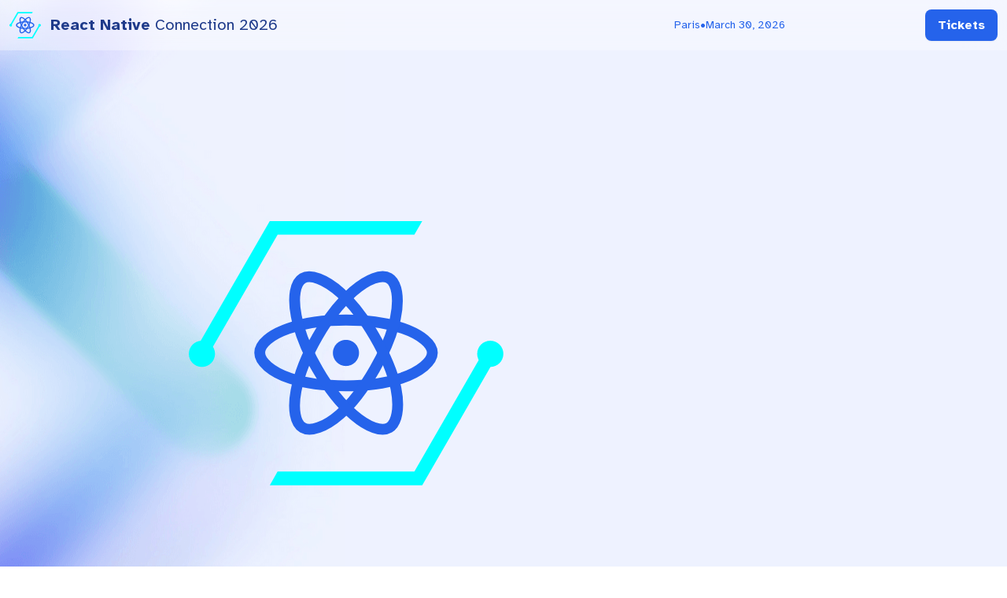

--- FILE ---
content_type: text/html; charset=UTF-8
request_url: https://reactnativeconnection.io/
body_size: 18164
content:
<!DOCTYPE html><html lang="en"><head><meta charSet="utf-8"/><meta http-equiv="x-ua-compatible" content="ie=edge"/><meta name="viewport" content="width=device-width, initial-scale=1, shrink-to-fit=no"/><meta name="generator" content="Gatsby 5.3.3"/><meta name="keywords" content="react, native, react-native, conference, event, france, paris, mobile, android, ios, june, talks, tech connection" data-gatsby-head="true"/><meta name="description" content="React Native Connection - The French React Native Conference - Paris, March 2026. The first French conference entirely dedicated to React Native developers." data-gatsby-head="true"/><meta name="twitter:card" content="summary_large_image" data-gatsby-head="true"/><meta name="twitter:site" content="@ReactNativeConn" data-gatsby-head="true"/><meta name="twitter:title" content="React Native Connection Conference" data-gatsby-head="true"/><meta name="twitter:url" content="https://reactnativeconnection.io" data-gatsby-head="true"/><meta name="twitter:description" content="React Native Connection - The French React Native Conference - Paris, March 2026. The first French conference entirely dedicated to React Native developers." data-gatsby-head="true"/><meta name="image" content="https://reactnativeconnection.io/static/8ea0fd8a1eb2216b3561a46f6d3c936f/badge.png" data-gatsby-head="true"/><meta name="twitter:image" content="https://reactnativeconnection.io/static/8ea0fd8a1eb2216b3561a46f6d3c936f/badge.png" data-gatsby-head="true"/><meta property="og:title" content="React Native Connection Conference" data-gatsby-head="true"/><meta property="og:site_name" content="React Native Connection Conference" data-gatsby-head="true"/><meta property="og:url" content="https://reactnativeconnection.io" data-gatsby-head="true"/><meta property="og:description" content="React Native Connection - The French React Native Conference - Paris, March 2026. The first French conference entirely dedicated to React Native developers." data-gatsby-head="true"/><meta property="og:image" content="https://reactnativeconnection.io/static/8ea0fd8a1eb2216b3561a46f6d3c936f/badge.png" data-gatsby-head="true"/><style data-href="/styles.53f78459c0864df0e52c.css" data-identity="gatsby-global-css">@import url(https://fonts.googleapis.com/css2?family=Atkinson+Hyperlegible:ital,wght@0,400;0,700;1,400;1,700&display=swap);:root{--color-primary-background:255,255,255;--color-primary:37,99,235;--color-secondary:30,58,138;--color-primary-link:37,99,235;--color-primary-hover:59,130,246;--color-primary-button:37,99,235;--color-overlay:255,255,255;--color-secondaryBackground:238,242,255;--font-family:Atkinson Hyperlegible,Roboto,sans-serif}

/*
! tailwindcss v3.2.4 | MIT License | https://tailwindcss.com
*/*,:after,:before{border:0 solid #e5e7eb;box-sizing:border-box}:after,:before{--tw-content:""}html{-webkit-text-size-adjust:100%;font-feature-settings:normal;font-family:var(--font-family);line-height:1.5;-moz-tab-size:4;-o-tab-size:4;tab-size:4}body{line-height:inherit;margin:0}hr{border-top-width:1px;color:inherit;height:0}abbr:where([title]){-webkit-text-decoration:underline dotted;text-decoration:underline dotted}h1,h2,h3,h4,h5,h6{font-size:inherit;font-weight:inherit}a{color:inherit;text-decoration:inherit}b,strong{font-weight:bolder}code,kbd,pre,samp{font-family:ui-monospace,SFMono-Regular,Menlo,Monaco,Consolas,Liberation Mono,Courier New,monospace;font-size:1em}small{font-size:80%}sub,sup{font-size:75%;line-height:0;position:relative;vertical-align:baseline}sub{bottom:-.25em}sup{top:-.5em}table{border-collapse:collapse;border-color:inherit;text-indent:0}button,input,optgroup,select,textarea{color:inherit;font-family:inherit;font-size:100%;font-weight:inherit;line-height:inherit;margin:0;padding:0}button,select{text-transform:none}[type=button],[type=reset],[type=submit],button{-webkit-appearance:button;background-color:transparent;background-image:none}:-moz-focusring{outline:auto}:-moz-ui-invalid{box-shadow:none}progress{vertical-align:baseline}::-webkit-inner-spin-button,::-webkit-outer-spin-button{height:auto}[type=search]{-webkit-appearance:textfield;outline-offset:-2px}::-webkit-search-decoration{-webkit-appearance:none}::-webkit-file-upload-button{-webkit-appearance:button;font:inherit}summary{display:list-item}blockquote,dd,dl,figure,h1,h2,h3,h4,h5,h6,hr,p,pre{margin:0}fieldset{margin:0}fieldset,legend{padding:0}menu,ol,ul{list-style:none;margin:0;padding:0}textarea{resize:vertical}input::-moz-placeholder,textarea::-moz-placeholder{color:#9ca3af;opacity:1}input::placeholder,textarea::placeholder{color:#9ca3af;opacity:1}[role=button],button{cursor:pointer}:disabled{cursor:default}audio,canvas,embed,iframe,img,object,svg,video{display:block;vertical-align:middle}img,video{height:auto;max-width:100%}[hidden]{display:none}.content-block a,.content-block a:link,.content-block a:visited,.speakers-content a,.speakers-content a:link,.speakers-content a:visited,.team-content a,.team-content a:link,.team-content a:visited{--tw-text-opacity:1;color:rgba(var(--color-primary-link),var(--tw-text-opacity))}.content-block a:active,.content-block a:hover,.speakers-content a:active,.speakers-content a:hover,.speakers-content h3 a:active,.speakers-content h3 a:hover,.team-content a:active,.team-content a:hover,.team-content h3 a:active,.team-content h3 a:hover{--tw-text-opacity:1;color:rgba(var(--color-primary-hover),var(--tw-text-opacity));text-decoration:underline;transition-duration:.1s;transition-property:color,background-color,border-color,text-decoration-color,fill,stroke,opacity,box-shadow,transform,filter,-webkit-backdrop-filter;transition-property:color,background-color,border-color,text-decoration-color,fill,stroke,opacity,box-shadow,transform,filter,backdrop-filter;transition-property:color,background-color,border-color,text-decoration-color,fill,stroke,opacity,box-shadow,transform,filter,backdrop-filter,-webkit-backdrop-filter;transition-timing-function:cubic-bezier(.4,0,.2,1);transition-timing-function:cubic-bezier(0,0,.2,1)}.content-block a:active:hover,.content-block a:hover:hover,.speakers-content a:active:hover,.speakers-content a:hover:hover,.speakers-content h3 a:active:hover,.speakers-content h3 a:hover:hover,.team-content a:active:hover,.team-content a:hover:hover,.team-content h3 a:active:hover,.team-content h3 a:hover:hover{transition-timing-function:cubic-bezier(.4,0,1,1)}.content-block p{margin-bottom:.5rem}.content-block hr{border:none;height:2rem}*,:after,:before{--tw-border-spacing-x:0;--tw-border-spacing-y:0;--tw-translate-x:0;--tw-translate-y:0;--tw-rotate:0;--tw-skew-x:0;--tw-skew-y:0;--tw-scale-x:1;--tw-scale-y:1;--tw-pan-x: ;--tw-pan-y: ;--tw-pinch-zoom: ;--tw-scroll-snap-strictness:proximity;--tw-ordinal: ;--tw-slashed-zero: ;--tw-numeric-figure: ;--tw-numeric-spacing: ;--tw-numeric-fraction: ;--tw-ring-inset: ;--tw-ring-offset-width:0px;--tw-ring-offset-color:#fff;--tw-ring-color:rgba(59,130,246,.5);--tw-ring-offset-shadow:0 0 #0000;--tw-ring-shadow:0 0 #0000;--tw-shadow:0 0 #0000;--tw-shadow-colored:0 0 #0000;--tw-blur: ;--tw-brightness: ;--tw-contrast: ;--tw-grayscale: ;--tw-hue-rotate: ;--tw-invert: ;--tw-saturate: ;--tw-sepia: ;--tw-drop-shadow: ;--tw-backdrop-blur: ;--tw-backdrop-brightness: ;--tw-backdrop-contrast: ;--tw-backdrop-grayscale: ;--tw-backdrop-hue-rotate: ;--tw-backdrop-invert: ;--tw-backdrop-opacity: ;--tw-backdrop-saturate: ;--tw-backdrop-sepia: }::backdrop{--tw-border-spacing-x:0;--tw-border-spacing-y:0;--tw-translate-x:0;--tw-translate-y:0;--tw-rotate:0;--tw-skew-x:0;--tw-skew-y:0;--tw-scale-x:1;--tw-scale-y:1;--tw-pan-x: ;--tw-pan-y: ;--tw-pinch-zoom: ;--tw-scroll-snap-strictness:proximity;--tw-ordinal: ;--tw-slashed-zero: ;--tw-numeric-figure: ;--tw-numeric-spacing: ;--tw-numeric-fraction: ;--tw-ring-inset: ;--tw-ring-offset-width:0px;--tw-ring-offset-color:#fff;--tw-ring-color:rgba(59,130,246,.5);--tw-ring-offset-shadow:0 0 #0000;--tw-ring-shadow:0 0 #0000;--tw-shadow:0 0 #0000;--tw-shadow-colored:0 0 #0000;--tw-blur: ;--tw-brightness: ;--tw-contrast: ;--tw-grayscale: ;--tw-hue-rotate: ;--tw-invert: ;--tw-saturate: ;--tw-sepia: ;--tw-drop-shadow: ;--tw-backdrop-blur: ;--tw-backdrop-brightness: ;--tw-backdrop-contrast: ;--tw-backdrop-grayscale: ;--tw-backdrop-hue-rotate: ;--tw-backdrop-invert: ;--tw-backdrop-opacity: ;--tw-backdrop-saturate: ;--tw-backdrop-sepia: }.container{width:100%}@media (min-width:640px){.container{max-width:640px}}@media (min-width:768px){.container{max-width:768px}}@media (min-width:1024px){.container{max-width:1024px}}@media (min-width:1280px){.container{max-width:1280px}}@media (min-width:1536px){.container{max-width:1536px}}.sr-only{clip:rect(0,0,0,0);border-width:0;height:1px;margin:-1px;overflow:hidden;padding:0;position:absolute;white-space:nowrap;width:1px}.fixed{position:fixed}.absolute{position:absolute}.relative{position:relative}.sticky{position:sticky}.inset-0{bottom:0;top:0}.inset-0,.inset-x-0{left:0;right:0}.top-0{top:0}.-top-40{top:-10rem}.-bottom-32{bottom:-8rem}.left-full{left:100%}.bottom-0{bottom:0}.-top-48{top:-12rem}.-bottom-0{bottom:0}.left-0{left:0}.z-50{z-index:50}.z-10{z-index:10}.order-first{order:-9999}.-m-4{margin:-1rem}.mx-auto{margin-left:auto;margin-right:auto}.my-2{margin-bottom:.5rem;margin-top:.5rem}.-mx-4{margin-left:-1rem;margin-right:-1rem}.mt-20{margin-top:5rem}.mt-4{margin-top:1rem}.mt-8{margin-top:2rem}.mb-4{margin-bottom:1rem}.mb-6{margin-bottom:1.5rem}.mt-6{margin-top:1.5rem}.mt-16{margin-top:4rem}.mb-3{margin-bottom:.75rem}.mt-14{margin-top:3.5rem}.mb-1{margin-bottom:.25rem}.mt-0{margin-top:0}.mb-16{margin-bottom:4rem}.mb-0{margin-bottom:0}.ml-auto{margin-left:auto}.mt-1\.5{margin-top:.375rem}.mt-1{margin-top:.25rem}.mb-8{margin-bottom:2rem}.mt-10{margin-top:2.5rem}.-mt-1{margin-top:-.25rem}.mt-auto{margin-top:auto}.mb-2{margin-bottom:.5rem}.mt-2{margin-top:.5rem}.-mb-10{margin-bottom:-2.5rem}.mb-10{margin-bottom:2.5rem}.ml-1{margin-left:.25rem}.ml-3{margin-left:.75rem}.mt-0\.5{margin-top:.125rem}.flex{display:flex}.inline-flex{display:inline-flex}.grid{display:grid}.hidden{display:none}.aspect-square{aspect-ratio:1/1}.aspect-video{aspect-ratio:16/9}.h-full{height:100%}.h-auto{height:auto}.h-40{height:10rem}.h-4{height:1rem}.h-px{height:1px}.h-5{height:1.25rem}.h-10{height:2.5rem}.w-full{width:100%}.w-1\/4{width:25%}.w-3\/4{width:75%}.w-4{width:1rem}.w-\[50\%\]{width:50%}.w-fit{width:-moz-fit-content;width:fit-content}.w-5{width:1.25rem}.w-64{width:16rem}.w-3\/6{width:50%}.w-10{width:2.5rem}.w-\[80px\]{width:80px}.w-screen{width:100vw}.min-w-0{min-width:0}.max-w-2xl{max-width:42rem}.max-w-7xl{max-width:80rem}.flex-1{flex:1 1 0%}.flex-auto{flex:1 1 auto}.flex-none{flex:none}.flex-shrink-0{flex-shrink:0}.flex-grow,.grow{flex-grow:1}.basis-full{flex-basis:100%}.-translate-x-1\/2{--tw-translate-x:-50%}.-translate-x-1\/2,.translate-y-\[-10\%\]{transform:translate(var(--tw-translate-x),var(--tw-translate-y)) rotate(var(--tw-rotate)) skewX(var(--tw-skew-x)) skewY(var(--tw-skew-y)) scaleX(var(--tw-scale-x)) scaleY(var(--tw-scale-y))}.translate-y-\[-10\%\]{--tw-translate-y:-10%}.translate-x-\[-55\%\]{--tw-translate-x:-55%}.scale-100,.translate-x-\[-55\%\]{transform:translate(var(--tw-translate-x),var(--tw-translate-y)) rotate(var(--tw-rotate)) skewX(var(--tw-skew-x)) skewY(var(--tw-skew-y)) scaleX(var(--tw-scale-x)) scaleY(var(--tw-scale-y))}.scale-100{--tw-scale-x:1;--tw-scale-y:1}.scale-\[0\.88\]{--tw-scale-x:0.88;--tw-scale-y:0.88}.scale-\[0\.76\],.scale-\[0\.88\]{transform:translate(var(--tw-translate-x),var(--tw-translate-y)) rotate(var(--tw-rotate)) skewX(var(--tw-skew-x)) skewY(var(--tw-skew-y)) scaleX(var(--tw-scale-x)) scaleY(var(--tw-scale-y))}.scale-\[0\.76\]{--tw-scale-x:0.76;--tw-scale-y:0.76}.scale-\[0\.64\]{--tw-scale-x:0.64;--tw-scale-y:0.64}.-scale-x-100,.scale-\[0\.64\]{transform:translate(var(--tw-translate-x),var(--tw-translate-y)) rotate(var(--tw-rotate)) skewX(var(--tw-skew-x)) skewY(var(--tw-skew-y)) scaleX(var(--tw-scale-x)) scaleY(var(--tw-scale-y))}.-scale-x-100{--tw-scale-x:-1}.transform{transform:translate(var(--tw-translate-x),var(--tw-translate-y)) rotate(var(--tw-rotate)) skewX(var(--tw-skew-x)) skewY(var(--tw-skew-y)) scaleX(var(--tw-scale-x)) scaleY(var(--tw-scale-y))}.cursor-default{cursor:default}.list-disc{list-style-type:disc}.list-decimal{list-style-type:decimal}.list-none{list-style-type:none}.columns-2{-moz-columns:2;column-count:2}.grid-cols-1{grid-template-columns:repeat(1,minmax(0,1fr))}.grid-cols-2{grid-template-columns:repeat(2,minmax(0,1fr))}.grid-cols-6{grid-template-columns:repeat(6,minmax(0,1fr))}.flex-row{flex-direction:row}.flex-col{flex-direction:column}.flex-wrap{flex-wrap:wrap}.items-center{align-items:center}.justify-center{justify-content:center}.justify-between{justify-content:space-between}.justify-evenly{justify-content:space-evenly}.gap-1{gap:.25rem}.gap-4{gap:1rem}.gap-2{gap:.5rem}.gap-12{gap:3rem}.gap-x-10{-moz-column-gap:2.5rem;column-gap:2.5rem}.gap-x-3{-moz-column-gap:.75rem;column-gap:.75rem}.gap-y-6{row-gap:1.5rem}.gap-x-4{-moz-column-gap:1rem;column-gap:1rem}.gap-y-10{row-gap:2.5rem}.space-y-8>:not([hidden])~:not([hidden]){--tw-space-y-reverse:0;margin-bottom:calc(2rem*var(--tw-space-y-reverse));margin-top:calc(2rem*(1 - var(--tw-space-y-reverse)))}.space-y-2>:not([hidden])~:not([hidden]){--tw-space-y-reverse:0;margin-bottom:calc(.5rem*var(--tw-space-y-reverse));margin-top:calc(.5rem*(1 - var(--tw-space-y-reverse)))}.space-y-6>:not([hidden])~:not([hidden]){--tw-space-y-reverse:0;margin-bottom:calc(1.5rem*var(--tw-space-y-reverse));margin-top:calc(1.5rem*(1 - var(--tw-space-y-reverse)))}.justify-self-center{justify-self:center}.overflow-hidden{overflow:hidden}.overflow-clip{overflow:clip}.overflow-x-auto{overflow-x:auto}.whitespace-nowrap{white-space:nowrap}.rounded-full{border-radius:9999px}.rounded-lg{border-radius:.5rem}.rounded-md{border-radius:.375rem}.rounded-2xl{border-radius:1rem}.rounded-xl{border-radius:.75rem}.rounded{border-radius:.25rem}.border-0{border-width:0}.border-4{border-width:4px}.border-b{border-bottom-width:1px}.border-blue-600\/10{border-color:rgba(37,99,235,.1)}.border-secondary\/30{border-color:rgba(var(--color-secondary),.3)}.border-blue-300{--tw-border-opacity:1;border-color:rgb(147 197 253/var(--tw-border-opacity))}.border-indigo-300{--tw-border-opacity:1;border-color:rgb(165 180 252/var(--tw-border-opacity))}.border-sky-300{--tw-border-opacity:1;border-color:rgb(125 211 252/var(--tw-border-opacity))}.bg-slate-50{--tw-bg-opacity:1;background-color:rgb(248 250 252/var(--tw-bg-opacity))}.bg-primaryButton{--tw-bg-opacity:1;background-color:rgba(var(--color-primary-button),var(--tw-bg-opacity))}.bg-red-500{--tw-bg-opacity:1;background-color:rgb(239 68 68/var(--tw-bg-opacity))}.bg-overlay\/30{background-color:rgba(var(--color-overlay),.3)}.bg-secondaryBackground{--tw-bg-opacity:1;background-color:rgba(var(--color-secondaryBackground),var(--tw-bg-opacity))}.bg-secondary\/30{background-color:rgba(var(--color-secondary),.3)}.bg-gray-400{--tw-bg-opacity:1;background-color:rgb(156 163 175/var(--tw-bg-opacity))}.bg-black\/30{background-color:rgba(0,0,0,.3)}.bg-primaryBackground{--tw-bg-opacity:1;background-color:rgba(var(--color-primary-background),var(--tw-bg-opacity))}.bg-black\/10{background-color:rgba(0,0,0,.1)}.bg-indigo-50{--tw-bg-opacity:1;background-color:rgb(238 242 255/var(--tw-bg-opacity))}.bg-gradient-to-b{background-image:linear-gradient(to bottom,var(--tw-gradient-stops))}.bg-gradient-to-t{background-image:linear-gradient(to top,var(--tw-gradient-stops))}.from-primaryBackground{--tw-gradient-from:rgba(var(--color-primary-background),1);--tw-gradient-to:rgba(var(--color-primary-background),0);--tw-gradient-stops:var(--tw-gradient-from),var(--tw-gradient-to)}.from-white{--tw-gradient-from:#fff;--tw-gradient-to:hsla(0,0%,100%,0);--tw-gradient-stops:var(--tw-gradient-from),var(--tw-gradient-to)}.fill-primary{fill:rgba(var(--color-primary),1)}.object-contain{-o-object-fit:contain;object-fit:contain}.object-cover{-o-object-fit:cover;object-fit:cover}.object-center{-o-object-position:center;object-position:center}.p-4{padding:1rem}.p-2{padding:.5rem}.p-3{padding:.75rem}.p-6{padding:1.5rem}.py-20{padding-bottom:5rem;padding-top:5rem}.px-8{padding-left:2rem;padding-right:2rem}.px-4{padding-left:1rem;padding-right:1rem}.py-4{padding-bottom:1rem;padding-top:1rem}.py-14{padding-bottom:3.5rem;padding-top:3.5rem}.px-10{padding-left:2.5rem;padding-right:2.5rem}.py-2{padding-bottom:.5rem;padding-top:.5rem}.px-5{padding-left:1.25rem;padding-right:1.25rem}.py-24{padding-bottom:6rem;padding-top:6rem}.pl-6{padding-left:1.5rem}.pb-4{padding-bottom:1rem}.pt-2{padding-top:.5rem}.pb-2{padding-bottom:.5rem}.pb-8{padding-bottom:2rem}.pl-4{padding-left:1rem}.pr-4{padding-right:1rem}.pt-10{padding-top:2.5rem}.pb-20{padding-bottom:5rem}.text-left{text-align:left}.text-center{text-align:center}.text-4xl{font-size:2.25rem;line-height:2.5rem}.text-xl{font-size:1.25rem;line-height:1.75rem}.text-2xl{font-size:1.5rem;line-height:2rem}.text-base{font-size:1rem;line-height:1.5rem}.text-3xl{font-size:1.875rem;line-height:2.25rem}.text-lg{font-size:1.125rem;line-height:1.75rem}.text-sm{font-size:.875rem;line-height:1.25rem}.text-6xl{font-size:3.75rem;line-height:1}.text-xs{font-size:.75rem;line-height:1rem}.text-5xl{font-size:3rem;line-height:1}.font-bold{font-weight:700}.font-medium{font-weight:500}.font-semibold{font-weight:600}.italic{font-style:italic}.leading-relaxed{line-height:1.625}.leading-8{line-height:2rem}.leading-tight{line-height:1.25}.tracking-tighter{letter-spacing:-.05em}.tracking-tight{letter-spacing:-.025em}.tracking-widest{letter-spacing:.1em}.text-secondary{--tw-text-opacity:1;color:rgba(var(--color-secondary),var(--tw-text-opacity))}.text-primary{--tw-text-opacity:1;color:rgba(var(--color-primary),var(--tw-text-opacity))}.text-white{--tw-text-opacity:1;color:rgb(255 255 255/var(--tw-text-opacity))}.text-primaryLink{--tw-text-opacity:1;color:rgba(var(--color-primary-link),var(--tw-text-opacity))}.text-secondary\/80{color:rgba(var(--color-secondary),.8)}.text-primaryHover{--tw-text-opacity:1;color:rgba(var(--color-primary-hover),var(--tw-text-opacity))}.text-gray-500{--tw-text-opacity:1;color:rgb(107 114 128/var(--tw-text-opacity))}.text-gray-600{--tw-text-opacity:1;color:rgb(75 85 99/var(--tw-text-opacity))}.underline{text-decoration-line:underline}.line-through{text-decoration-line:line-through}.opacity-70{opacity:.7}.shadow-sm{--tw-shadow:0 1px 2px 0 rgba(0,0,0,.05);--tw-shadow-colored:0 1px 2px 0 var(--tw-shadow-color)}.shadow-sm,.shadow-xl{box-shadow:var(--tw-ring-offset-shadow,0 0 #0000),var(--tw-ring-shadow,0 0 #0000),var(--tw-shadow)}.shadow-xl{--tw-shadow:0 20px 25px -5px rgba(0,0,0,.1),0 8px 10px -6px rgba(0,0,0,.1);--tw-shadow-colored:0 20px 25px -5px var(--tw-shadow-color),0 8px 10px -6px var(--tw-shadow-color)}.outline{outline-style:solid}.filter{filter:var(--tw-blur) var(--tw-brightness) var(--tw-contrast) var(--tw-grayscale) var(--tw-hue-rotate) var(--tw-invert) var(--tw-saturate) var(--tw-sepia) var(--tw-drop-shadow)}.backdrop-blur-xl{--tw-backdrop-blur:blur(24px)}.backdrop-blur,.backdrop-blur-xl{-webkit-backdrop-filter:var(--tw-backdrop-blur) var(--tw-backdrop-brightness) var(--tw-backdrop-contrast) var(--tw-backdrop-grayscale) var(--tw-backdrop-hue-rotate) var(--tw-backdrop-invert) var(--tw-backdrop-opacity) var(--tw-backdrop-saturate) var(--tw-backdrop-sepia);backdrop-filter:var(--tw-backdrop-blur) var(--tw-backdrop-brightness) var(--tw-backdrop-contrast) var(--tw-backdrop-grayscale) var(--tw-backdrop-hue-rotate) var(--tw-backdrop-invert) var(--tw-backdrop-opacity) var(--tw-backdrop-saturate) var(--tw-backdrop-sepia)}.backdrop-blur{--tw-backdrop-blur:blur(8px)}.transition-all{transition-duration:.15s;transition-property:all;transition-timing-function:cubic-bezier(.4,0,.2,1)}.transition{transition-duration:.15s;transition-property:color,background-color,border-color,text-decoration-color,fill,stroke,opacity,box-shadow,transform,filter,-webkit-backdrop-filter;transition-property:color,background-color,border-color,text-decoration-color,fill,stroke,opacity,box-shadow,transform,filter,backdrop-filter;transition-property:color,background-color,border-color,text-decoration-color,fill,stroke,opacity,box-shadow,transform,filter,backdrop-filter,-webkit-backdrop-filter;transition-timing-function:cubic-bezier(.4,0,.2,1)}.duration-300{transition-duration:.3s}.duration-500{transition-duration:.5s}.duration-100{transition-duration:.1s}.ease-out{transition-timing-function:cubic-bezier(0,0,.2,1)}.hover\:scale-\[102\%\]:hover{--tw-scale-x:102%;--tw-scale-y:102%;transform:translate(var(--tw-translate-x),var(--tw-translate-y)) rotate(var(--tw-rotate)) skewX(var(--tw-skew-x)) skewY(var(--tw-skew-y)) scaleX(var(--tw-scale-x)) scaleY(var(--tw-scale-y))}.hover\:bg-primaryHover:hover{--tw-bg-opacity:1;background-color:rgba(var(--color-primary-hover),var(--tw-bg-opacity))}.hover\:bg-gray-500:hover{--tw-bg-opacity:1;background-color:rgb(107 114 128/var(--tw-bg-opacity))}.hover\:text-primaryHover:hover{--tw-text-opacity:1;color:rgba(var(--color-primary-hover),var(--tw-text-opacity))}.hover\:underline:hover{text-decoration-line:underline}.hover\:shadow-lg:hover{--tw-shadow:0 10px 15px -3px rgba(0,0,0,.1),0 4px 6px -4px rgba(0,0,0,.1);--tw-shadow-colored:0 10px 15px -3px var(--tw-shadow-color),0 4px 6px -4px var(--tw-shadow-color)}.hover\:shadow-2xl:hover,.hover\:shadow-lg:hover{box-shadow:var(--tw-ring-offset-shadow,0 0 #0000),var(--tw-ring-shadow,0 0 #0000),var(--tw-shadow)}.hover\:shadow-2xl:hover{--tw-shadow:0 25px 50px -12px rgba(0,0,0,.25);--tw-shadow-colored:0 25px 50px -12px var(--tw-shadow-color)}.hover\:shadow-primary\/20:hover{--tw-shadow-color:rgba(var(--color-primary),0.2);--tw-shadow:var(--tw-shadow-colored)}.hover\:ease-in:hover{transition-timing-function:cubic-bezier(.4,0,1,1)}.focus\:outline-none:focus{outline:2px solid transparent;outline-offset:2px}.focus-visible\:outline-2:focus-visible{outline-width:2px}.focus-visible\:outline-offset-2:focus-visible{outline-offset:2px}.focus-visible\:outline-primaryHover:focus-visible{outline-color:rgba(var(--color-primary-hover),1)}.active\:text-white\/70:active{color:hsla(0,0%,100%,.7)}@media (min-width:360px){.min-\[360px\]\:gap-x-5{-moz-column-gap:1.25rem;column-gap:1.25rem}}@media (min-width:640px){.sm\:left-1\/2{left:50%}.sm\:-mx-6{margin-left:-1.5rem;margin-right:-1.5rem}.sm\:mx-0{margin-left:0;margin-right:0}.sm\:mt-24{margin-top:6rem}.sm\:ml-auto{margin-left:auto}.sm\:mt-0{margin-top:0}.sm\:mt-16{margin-top:4rem}.sm\:hidden{display:none}.sm\:w-auto{width:auto}.sm\:translate-y-\[-15\%\]{--tw-translate-y:-15%}.sm\:translate-x-\[-20\%\],.sm\:translate-y-\[-15\%\]{transform:translate(var(--tw-translate-x),var(--tw-translate-y)) rotate(var(--tw-rotate)) skewX(var(--tw-skew-x)) skewY(var(--tw-skew-y)) scaleX(var(--tw-scale-x)) scaleY(var(--tw-scale-y))}.sm\:translate-x-\[-20\%\]{--tw-translate-x:-20%}.sm\:translate-y-\[-6\%\]{--tw-translate-y:-6%}.sm\:translate-x-\[-98\%\],.sm\:translate-y-\[-6\%\]{transform:translate(var(--tw-translate-x),var(--tw-translate-y)) rotate(var(--tw-rotate)) skewX(var(--tw-skew-x)) skewY(var(--tw-skew-y)) scaleX(var(--tw-scale-x)) scaleY(var(--tw-scale-y))}.sm\:translate-x-\[-98\%\]{--tw-translate-x:-98%}.sm\:flex-row{flex-direction:row}.sm\:flex-col{flex-direction:column}.sm\:justify-start{justify-content:flex-start}.sm\:justify-between{justify-content:space-between}.sm\:gap-y-10{row-gap:2.5rem}.sm\:gap-x-16{-moz-column-gap:4rem;column-gap:4rem}.sm\:py-32{padding-bottom:8rem;padding-top:8rem}.sm\:px-6{padding-left:1.5rem;padding-right:1.5rem}.sm\:py-24{padding-bottom:6rem;padding-top:6rem}.sm\:pb-0{padding-bottom:0}.sm\:pl-0{padding-left:0}.sm\:pr-8{padding-right:2rem}.sm\:pr-0{padding-right:0}.sm\:text-center{text-align:center}.sm\:text-5xl{font-size:3rem;line-height:1}.sm\:text-7xl{font-size:4.5rem;line-height:1}}@media (min-width:768px){.md\:mx-0{margin-left:0;margin-right:0}.md\:mb-0{margin-bottom:0}.md\:mb-4{margin-bottom:1rem}.md\:mt-1{margin-top:.25rem}.md\:ml-auto{margin-left:auto}.md\:mt-0{margin-top:0}.md\:block{display:block}.md\:grid{display:grid}.md\:hidden{display:none}.md\:w-1\/3{width:33.333333%}.md\:w-2\/3{width:66.666667%}.md\:w-full{width:100%}.md\:w-1\/2{width:50%}.md\:translate-x-0{--tw-translate-x:0px;transform:translate(var(--tw-translate-x),var(--tw-translate-y)) rotate(var(--tw-rotate)) skewX(var(--tw-skew-x)) skewY(var(--tw-skew-y)) scaleX(var(--tw-scale-x)) scaleY(var(--tw-scale-y))}.md\:grid-cols-1{grid-template-columns:repeat(1,minmax(0,1fr))}.md\:grid-cols-2{grid-template-columns:repeat(2,minmax(0,1fr))}.md\:flex-row{flex-direction:row}.md\:flex-nowrap{flex-wrap:nowrap}.md\:items-center{align-items:center}.md\:justify-end{justify-content:flex-end}.md\:gap-x-12{-moz-column-gap:3rem;column-gap:3rem}.md\:px-6{padding-left:1.5rem;padding-right:1.5rem}.md\:pl-20{padding-left:5rem}.md\:text-left{text-align:left}.md\:text-xl{font-size:1.25rem;line-height:1.75rem}}@media (min-width:1024px){.lg\:mx-0{margin-left:0;margin-right:0}.lg\:grid{display:grid}.lg\:hidden{display:none}.lg\:w-2\/3{width:66.666667%}.lg\:w-1\/4{width:25%}.lg\:max-w-4xl{max-width:56rem}.lg\:translate-x-\[5\%\]{--tw-translate-x:5%}.lg\:translate-x-\[5\%\],.lg\:translate-y-\[4\%\]{transform:translate(var(--tw-translate-x),var(--tw-translate-y)) rotate(var(--tw-rotate)) skewX(var(--tw-skew-x)) skewY(var(--tw-skew-y)) scaleX(var(--tw-scale-x)) scaleY(var(--tw-scale-y))}.lg\:translate-y-\[4\%\]{--tw-translate-y:4%}.lg\:translate-x-\[-106\%\]{--tw-translate-x:-106%;transform:translate(var(--tw-translate-x),var(--tw-translate-y)) rotate(var(--tw-rotate)) skewX(var(--tw-skew-x)) skewY(var(--tw-skew-y)) scaleX(var(--tw-scale-x)) scaleY(var(--tw-scale-y))}.lg\:auto-cols-auto{grid-auto-columns:auto}.lg\:grid-flow-col{grid-auto-flow:column}.lg\:grid-cols-1{grid-template-columns:repeat(1,minmax(0,1fr))}.lg\:grid-cols-2{grid-template-columns:repeat(2,minmax(0,1fr))}.lg\:grid-cols-3{grid-template-columns:repeat(3,minmax(0,1fr))}.lg\:grid-cols-none{grid-template-columns:none}.lg\:items-start{align-items:flex-start}.lg\:justify-start{justify-content:flex-start}.lg\:gap-x-8{-moz-column-gap:2rem;column-gap:2rem}.lg\:px-8{padding-left:2rem;padding-right:2rem}.lg\:px-12{padding-left:3rem;padding-right:3rem}.lg\:pr-24{padding-right:6rem}.lg\:text-left{text-align:left}}@media (min-width:1280px){.xl\:order-none{order:0}.xl\:mx-0{margin-left:0;margin-right:0}.xl\:flex{display:flex}.xl\:hidden{display:none}.xl\:basis-auto{flex-basis:auto}.xl\:translate-y-\[-8\%\]{--tw-translate-y:-8%}.xl\:translate-x-\[27\%\],.xl\:translate-y-\[-8\%\]{transform:translate(var(--tw-translate-x),var(--tw-translate-y)) rotate(var(--tw-rotate)) skewX(var(--tw-skew-x)) skewY(var(--tw-skew-y)) scaleX(var(--tw-scale-x)) scaleY(var(--tw-scale-y))}.xl\:translate-x-\[27\%\]{--tw-translate-x:27%}.xl\:translate-x-\[-122\%\]{--tw-translate-x:-122%;transform:translate(var(--tw-translate-x),var(--tw-translate-y)) rotate(var(--tw-rotate)) skewX(var(--tw-skew-x)) skewY(var(--tw-skew-y)) scaleX(var(--tw-scale-x)) scaleY(var(--tw-scale-y))}.xl\:flex-nowrap{flex-wrap:nowrap}.xl\:border-0{border-width:0}.xl\:py-0{padding-bottom:0;padding-top:0}}.\[\&\:not\(\:focus-visible\)\]\:focus\:outline-none:focus:not(:focus-visible){outline:2px solid transparent;outline-offset:2px}</style><title data-gatsby-head="true">React Native Connection Conference</title><style>.gatsby-image-wrapper{position:relative;overflow:hidden}.gatsby-image-wrapper picture.object-fit-polyfill{position:static!important}.gatsby-image-wrapper img{bottom:0;height:100%;left:0;margin:0;max-width:none;padding:0;position:absolute;right:0;top:0;width:100%;object-fit:cover}.gatsby-image-wrapper [data-main-image]{opacity:0;transform:translateZ(0);transition:opacity .25s linear;will-change:opacity}.gatsby-image-wrapper-constrained{display:inline-block;vertical-align:top}</style><noscript><style>.gatsby-image-wrapper noscript [data-main-image]{opacity:1!important}.gatsby-image-wrapper [data-placeholder-image]{opacity:0!important}</style></noscript><script type="module">const e="undefined"!=typeof HTMLImageElement&&"loading"in HTMLImageElement.prototype;e&&document.body.addEventListener("load",(function(e){const t=e.target;if(void 0===t.dataset.mainImage)return;if(void 0===t.dataset.gatsbyImageSsr)return;let a=null,n=t;for(;null===a&&n;)void 0!==n.parentNode.dataset.gatsbyImageWrapper&&(a=n.parentNode),n=n.parentNode;const o=a.querySelector("[data-placeholder-image]"),r=new Image;r.src=t.currentSrc,r.decode().catch((()=>{})).then((()=>{t.style.opacity=1,o&&(o.style.opacity=0,o.style.transition="opacity 500ms linear")}))}),!0);</script><link rel="sitemap" type="application/xml" href="/sitemap-index.xml"/><link rel="icon" href="/favicon-32x32.png?v=2257de83fce65a097e45167c1e08ec11" type="image/png"/><link rel="manifest" href="/manifest.webmanifest" crossorigin="anonymous"/><link rel="apple-touch-icon" sizes="48x48" href="/icons/icon-48x48.png?v=2257de83fce65a097e45167c1e08ec11"/><link rel="apple-touch-icon" sizes="72x72" href="/icons/icon-72x72.png?v=2257de83fce65a097e45167c1e08ec11"/><link rel="apple-touch-icon" sizes="96x96" href="/icons/icon-96x96.png?v=2257de83fce65a097e45167c1e08ec11"/><link rel="apple-touch-icon" sizes="144x144" href="/icons/icon-144x144.png?v=2257de83fce65a097e45167c1e08ec11"/><link rel="apple-touch-icon" sizes="192x192" href="/icons/icon-192x192.png?v=2257de83fce65a097e45167c1e08ec11"/><link rel="apple-touch-icon" sizes="256x256" href="/icons/icon-256x256.png?v=2257de83fce65a097e45167c1e08ec11"/><link rel="apple-touch-icon" sizes="384x384" href="/icons/icon-384x384.png?v=2257de83fce65a097e45167c1e08ec11"/><link rel="apple-touch-icon" sizes="512x512" href="/icons/icon-512x512.png?v=2257de83fce65a097e45167c1e08ec11"/></head><body><div id="___gatsby"><div style="outline:none" tabindex="-1" id="gatsby-focus-wrapper"><div data-theme="default"><header class="relative z-50 xl:hidden"><div class="mx-auto max-w-7xl px-4 sm:px-6 lg:px-8 flex flex-wrap items-center justify-center sm:justify-between xl:flex-nowrap"><div class="order-first -mx-4 flex flex-auto basis-full overflow-x-auto whitespace-nowrap border-b border-blue-600/10 py-4 font-mono text-sm text-primary sm:-mx-6 xl:order-none xl:mx-0 xl:basis-auto xl:border-0 xl:py-0"><div class="mx-auto flex items-center gap-4 px-4"><p>Paris</p>•<!-- --><p><time dateTime="March 30, 2026">March 30, 2026</time></p></div></div></div></header><header class="text-primaryLink body-font sticky top-0 w-full z-50 bg-overlay/30 backdrop-blur-xl"><div class="container mx-auto flex flex-wrap p-3 flex-col md:flex-row items-center"><a class="flex grow title-font font-medium items-center mb-0" href="/"><div class="flex title-font font-medium items-center mb-4 md:mb-0"><svg width="688" height="578" viewBox="0 0 688 578" fill="none" xmlns="http://www.w3.org/2000/svg" class="w-10 h-10"><path d="M676.977 288.665L510.317 577.329H177.087L194.037 547.417L194.151 547.614H493.16L637.931 296.864L671.357 278.931L676.977 288.665ZM493.128 29.7148H194.151L44.646 288.665L46.6567 292.147L14.3423 295.604L10.3354 288.665L176.996 0H510.287L493.128 29.7148Z" fill="#00FFFF"></path><path d="M28.6387 318.81C44.4701 318.81 57.2774 306.003 57.2774 290.172C57.2774 274.341 44.4701 261.533 28.6387 261.533C12.8074 261.533 0 274.341 0 290.172C0 306.003 12.8074 318.81 28.6387 318.81Z" fill="#00FFFF"></path><path d="M659.106 318.81C674.937 318.81 687.744 306.003 687.744 290.172C687.744 274.341 674.937 261.533 659.106 261.533C643.274 261.533 630.467 274.341 630.467 290.172C630.467 306.003 643.274 318.81 659.106 318.81Z" fill="#00FFFF"></path><path d="M343.585 316.811C359.416 316.811 372.223 304.004 372.223 288.173C372.223 272.342 359.416 259.534 343.585 259.534C327.753 259.534 314.946 272.342 314.946 288.173C314.946 304.004 327.753 316.811 343.585 316.811Z" fill="#2563EB"></path><path d="M343.764 216.31C391.021 216.31 434.957 223.069 468.043 234.513C507.948 248.269 532.436 269.081 532.436 287.877C532.436 306.673 506.465 329.619 463.596 343.79C431.222 354.522 388.59 360.155 343.764 360.155C298.938 360.155 254.231 354.878 221.442 343.731C179.996 329.56 155.033 307.147 155.033 287.877C155.033 268.606 178.454 248.506 217.766 234.809C250.97 223.247 295.974 216.31 343.705 216.31H343.764Z" stroke="#2563EB" stroke-width="23.7174" stroke-miterlimit="10"></path><path d="M281.384 252.361C304.983 211.449 332.792 176.762 359.237 153.816C391.077 126.126 421.317 115.275 437.682 124.703C454.699 134.486 460.865 168.106 451.734 212.279C444.856 245.721 428.432 285.388 406.019 324.284C383.013 364.13 356.746 399.231 330.657 422C297.69 450.817 265.79 461.252 249.129 451.647C232.942 442.278 226.716 411.683 234.483 370.771C241.065 336.143 257.548 293.748 281.384 252.421V252.361Z" stroke="#2563EB" stroke-width="23.7174" stroke-miterlimit="10"></path><path d="M281.504 324.285C257.846 283.372 241.719 241.986 234.959 207.596C226.836 166.209 232.587 134.546 248.893 125.119C265.91 115.276 298.047 126.72 331.785 156.663C357.281 179.313 383.489 213.406 405.961 252.184C429.026 292.029 446.281 332.349 452.981 366.265C461.46 409.193 454.582 442.042 437.92 451.706C421.733 461.075 392.146 451.173 360.543 424.016C333.861 401.07 305.34 365.612 281.445 324.285H281.504Z" stroke="#2563EB" stroke-width="23.7174" stroke-miterlimit="10"></path></svg><span class="ml-3 text-xl text-secondary"><strong>React Native</strong> Connection 2026<!-- --></span></div></a><div class="hidden xl:flex grow justify-self-center"><div class="order-first -mx-4 flex flex-auto basis-full overflow-x-auto whitespace-nowrap border-b border-blue-600/10 py-4 font-mono text-sm text-primary sm:-mx-6 xl:order-none xl:mx-0 xl:basis-auto xl:border-0 xl:py-0"><div class="mx-auto flex items-center gap-4 px-4"><p>Paris</p>•<!-- --><p><time dateTime="March 30, 2026">March 30, 2026</time></p></div></div></div><nav class="md:ml-auto"><ul class="flex grow min-[360px]:gap-x-5 gap-x-3 flex-wrap items-center text-base justify-center md:justify-end"><li class="md:hidden"><a href="#tickets" class="text-primary hover:text-primaryHover font-bold">Tickets</a></li><li class="hidden md:block"><a href="#tickets" class="inline-flex justify-center rounded-lg bg-primaryButton pt-2 pb-2 p-4 text-base font-semibold text-white hover:bg-primaryHover focus:outline-none focus-visible:outline-2 focus-visible:outline-offset-2 focus-visible:outline-primaryHover active:text-white/70 transition-all duration-300 ease-out hover:ease-in shadow-sm hover:shadow-lg hover:shadow-primary/20">Tickets<!-- --></a></li></ul></nav></div></header><div class="relative pt-10 pb-20 sm:py-24"><div class="absolute inset-x-0 -top-48 -bottom-0 overflow-hidden bg-indigo-50"><div data-gatsby-image-wrapper="" style="width:918px;height:1495px" class="gatsby-image-wrapper absolute top-0 left-0 translate-y-[-10%] translate-x-[-55%] -scale-x-100 sm:left-1/2 sm:translate-y-[-6%] sm:translate-x-[-98%] lg:translate-x-[-106%] xl:translate-x-[-122%]"><div aria-hidden="true" data-placeholder-image="" style="opacity:1;transition:opacity 500ms linear"></div><img data-gatsby-image-ssr="" data-main-image="" style="opacity:0" sizes="918px" decoding="async" loading="lazy" data-src="/static/d4de5c7455e942b6b72f43cda2bbb46e/6b8a7/background.png" data-srcset="/static/d4de5c7455e942b6b72f43cda2bbb46e/6b8a7/background.png 918w,/static/d4de5c7455e942b6b72f43cda2bbb46e/2251e/background.png 1836w" alt=""/><noscript><img data-gatsby-image-ssr="" data-main-image="" style="opacity:0" sizes="918px" decoding="async" loading="lazy" src="/static/d4de5c7455e942b6b72f43cda2bbb46e/6b8a7/background.png" srcSet="/static/d4de5c7455e942b6b72f43cda2bbb46e/6b8a7/background.png 918w,/static/d4de5c7455e942b6b72f43cda2bbb46e/2251e/background.png 1836w" alt=""/></noscript><script type="module">const t="undefined"!=typeof HTMLImageElement&&"loading"in HTMLImageElement.prototype;if(t){const t=document.querySelectorAll("img[data-main-image]");for(let e of t){e.dataset.src&&(e.setAttribute("src",e.dataset.src),e.removeAttribute("data-src")),e.dataset.srcset&&(e.setAttribute("srcset",e.dataset.srcset),e.removeAttribute("data-srcset"));const t=e.parentNode.querySelectorAll("source[data-srcset]");for(let e of t)e.setAttribute("srcset",e.dataset.srcset),e.removeAttribute("data-srcset");e.complete&&(e.style.opacity=1,e.parentNode.parentNode.querySelector("[data-placeholder-image]").style.opacity=0)}}</script></div><div class="absolute inset-x-0 top-0 h-40 bg-gradient-to-b from-white"></div><div class="absolute inset-x-0 bottom-0 h-40 bg-gradient-to-t from-white"></div></div><div class="mx-auto max-w-7xl px-4 sm:px-6 lg:px-8 relative"><div class="mx-auto max-w-2xl lg:max-w-4xl lg:px-12"><svg width="688" height="578" viewBox="0 0 688 578" fill="none" xmlns="http://www.w3.org/2000/svg" class="w-3/6 mb-10 object-contain object-center"><path d="M676.977 288.665L510.317 577.329H177.087L194.037 547.417L194.151 547.614H493.16L637.931 296.864L671.357 278.931L676.977 288.665ZM493.128 29.7148H194.151L44.646 288.665L46.6567 292.147L14.3423 295.604L10.3354 288.665L176.996 0H510.287L493.128 29.7148Z" fill="#00FFFF"></path><path d="M28.6387 318.81C44.4701 318.81 57.2774 306.003 57.2774 290.172C57.2774 274.341 44.4701 261.533 28.6387 261.533C12.8074 261.533 0 274.341 0 290.172C0 306.003 12.8074 318.81 28.6387 318.81Z" fill="#00FFFF"></path><path d="M659.106 318.81C674.937 318.81 687.744 306.003 687.744 290.172C687.744 274.341 674.937 261.533 659.106 261.533C643.274 261.533 630.467 274.341 630.467 290.172C630.467 306.003 643.274 318.81 659.106 318.81Z" fill="#00FFFF"></path><path d="M343.585 316.811C359.416 316.811 372.223 304.004 372.223 288.173C372.223 272.342 359.416 259.534 343.585 259.534C327.753 259.534 314.946 272.342 314.946 288.173C314.946 304.004 327.753 316.811 343.585 316.811Z" fill="#2563EB"></path><path d="M343.764 216.31C391.021 216.31 434.957 223.069 468.043 234.513C507.948 248.269 532.436 269.081 532.436 287.877C532.436 306.673 506.465 329.619 463.596 343.79C431.222 354.522 388.59 360.155 343.764 360.155C298.938 360.155 254.231 354.878 221.442 343.731C179.996 329.56 155.033 307.147 155.033 287.877C155.033 268.606 178.454 248.506 217.766 234.809C250.97 223.247 295.974 216.31 343.705 216.31H343.764Z" stroke="#2563EB" stroke-width="23.7174" stroke-miterlimit="10"></path><path d="M281.384 252.361C304.983 211.449 332.792 176.762 359.237 153.816C391.077 126.126 421.317 115.275 437.682 124.703C454.699 134.486 460.865 168.106 451.734 212.279C444.856 245.721 428.432 285.388 406.019 324.284C383.013 364.13 356.746 399.231 330.657 422C297.69 450.817 265.79 461.252 249.129 451.647C232.942 442.278 226.716 411.683 234.483 370.771C241.065 336.143 257.548 293.748 281.384 252.421V252.361Z" stroke="#2563EB" stroke-width="23.7174" stroke-miterlimit="10"></path><path d="M281.504 324.285C257.846 283.372 241.719 241.986 234.959 207.596C226.836 166.209 232.587 134.546 248.893 125.119C265.91 115.276 298.047 126.72 331.785 156.663C357.281 179.313 383.489 213.406 405.961 252.184C429.026 292.029 446.281 332.349 452.981 366.265C461.46 409.193 454.582 442.042 437.92 451.706C421.733 461.075 392.146 451.173 360.543 424.016C333.861 401.07 305.34 365.612 281.445 324.285H281.504Z" stroke="#2563EB" stroke-width="23.7174" stroke-miterlimit="10"></path></svg><h1 class="font-display text-5xl font-bold tracking-tighter text-primary text-pri sm:text-7xl"><span class="sr-only">React Native Connection - </span>The<!-- --> <!-- --><strong>French</strong> React Native Conference<!-- --></h1><div class="mt-6 space-y-6 font-display text-2xl tracking-tight text-secondary"><p>React Native Connection is the first French conference entirely dedicated to the community of React Native developers.</p><p>We&#x27;re back in March 2026 for a two-day event featuring a training and engaging talks: a unique opportunity to connect with fellow developers from around the world!</p></div><a href="#tickets" class="inline-flex justify-center rounded-lg bg-primaryButton pt-2 pb-2 p-4 text-base font-semibold text-white hover:bg-primaryHover focus:outline-none focus-visible:outline-2 focus-visible:outline-offset-2 focus-visible:outline-primaryHover active:text-white/70 transition-all duration-300 ease-out hover:ease-in shadow-sm hover:shadow-lg hover:shadow-primary/20 mt-10 w-full sm:hidden">Get your tickets<!-- --></a><dl class="mt-10 grid grid-cols-2 gap-y-6 gap-x-10 sm:mt-16 sm:gap-y-10 sm:gap-x-16 sm:text-center lg:auto-cols-auto lg:grid-flow-col lg:grid-cols-none lg:justify-start lg:text-left"><div style="opacity:0;transform:translateY(20px)"><dt class="font-mono text-sm text-primary">Conference</dt><dd class="mt-0.5 text-2xl font-semibold tracking-tight text-secondary">March 30</dd></div><div style="opacity:0;transform:translateY(20px)"><dt class="font-mono text-sm text-primary">Location</dt><dd class="mt-0.5 text-2xl font-semibold tracking-tight text-secondary">Paris</dd></div></dl></div></div></div><a id="gallery-its-all-about-connections-------"></a><section aria-label="Venue" class="py-20 sm:py-32"><div class="mx-auto max-w-7xl px-4 sm:px-6 lg:px-8"><div class="flex flex-col text-center w-full mb-16"><h2 class="mx-auto max-w-2xl text-center font-display text-4xl font-bold tracking-tighter text-secondary sm:text-5xl"><span>It’s all about Connections!       <!-- --><br/></span></h2></div><div class="flex gap-1 -m-4"><div class="flex-1 flex flex-col gap-1 min-w-0"><div class="w-full aspect-video" style="opacity:0;transform:none"><div data-gatsby-image-wrapper="" class="gatsby-image-wrapper gatsby-image-wrapper-constrained w-full h-full object-cover mb-1"><div style="max-width:564px;display:block"><img alt="" role="presentation" aria-hidden="true" src="data:image/svg+xml;charset=utf-8,%3Csvg height=&#x27;347&#x27; width=&#x27;564&#x27; xmlns=&#x27;http://www.w3.org/2000/svg&#x27; version=&#x27;1.1&#x27;%3E%3C/svg%3E" style="max-width:100%;display:block;position:static"/></div><img aria-hidden="true" data-placeholder-image="" style="opacity:1;transition:opacity 500ms linear;object-fit:cover" decoding="async" src="[data-uri]" alt=""/><picture><source type="image/webp" data-srcset="/static/a83dc5252c6c7f6cc0c50f394c3de415/2bac4/1_(4).webp 141w,/static/a83dc5252c6c7f6cc0c50f394c3de415/9c6d0/1_(4).webp 282w,/static/a83dc5252c6c7f6cc0c50f394c3de415/b17c4/1_(4).webp 564w,/static/a83dc5252c6c7f6cc0c50f394c3de415/9f520/1_(4).webp 1128w" sizes="(min-width: 564px) 564px, 100vw"/><img data-gatsby-image-ssr="" class="rounded-md" data-main-image="" style="object-fit:cover;opacity:0" sizes="(min-width: 564px) 564px, 100vw" decoding="async" loading="lazy" data-src="/static/a83dc5252c6c7f6cc0c50f394c3de415/d7953/1_(4).png" data-srcset="/static/a83dc5252c6c7f6cc0c50f394c3de415/3c7e2/1_(4).png 141w,/static/a83dc5252c6c7f6cc0c50f394c3de415/8597d/1_(4).png 282w,/static/a83dc5252c6c7f6cc0c50f394c3de415/d7953/1_(4).png 564w,/static/a83dc5252c6c7f6cc0c50f394c3de415/97e95/1_(4).png 1128w" alt="Venue image"/></picture><noscript><picture><source type="image/webp" srcSet="/static/a83dc5252c6c7f6cc0c50f394c3de415/2bac4/1_(4).webp 141w,/static/a83dc5252c6c7f6cc0c50f394c3de415/9c6d0/1_(4).webp 282w,/static/a83dc5252c6c7f6cc0c50f394c3de415/b17c4/1_(4).webp 564w,/static/a83dc5252c6c7f6cc0c50f394c3de415/9f520/1_(4).webp 1128w" sizes="(min-width: 564px) 564px, 100vw"/><img data-gatsby-image-ssr="" class="rounded-md" data-main-image="" style="object-fit:cover;opacity:0" sizes="(min-width: 564px) 564px, 100vw" decoding="async" loading="lazy" src="/static/a83dc5252c6c7f6cc0c50f394c3de415/d7953/1_(4).png" srcSet="/static/a83dc5252c6c7f6cc0c50f394c3de415/3c7e2/1_(4).png 141w,/static/a83dc5252c6c7f6cc0c50f394c3de415/8597d/1_(4).png 282w,/static/a83dc5252c6c7f6cc0c50f394c3de415/d7953/1_(4).png 564w,/static/a83dc5252c6c7f6cc0c50f394c3de415/97e95/1_(4).png 1128w" alt="Venue image"/></picture></noscript><script type="module">const t="undefined"!=typeof HTMLImageElement&&"loading"in HTMLImageElement.prototype;if(t){const t=document.querySelectorAll("img[data-main-image]");for(let e of t){e.dataset.src&&(e.setAttribute("src",e.dataset.src),e.removeAttribute("data-src")),e.dataset.srcset&&(e.setAttribute("srcset",e.dataset.srcset),e.removeAttribute("data-srcset"));const t=e.parentNode.querySelectorAll("source[data-srcset]");for(let e of t)e.setAttribute("srcset",e.dataset.srcset),e.removeAttribute("data-srcset");e.complete&&(e.style.opacity=1,e.parentNode.parentNode.querySelector("[data-placeholder-image]").style.opacity=0)}}</script></div></div><div class="w-full aspect-square" style="opacity:0;transform:none"><div data-gatsby-image-wrapper="" class="gatsby-image-wrapper gatsby-image-wrapper-constrained w-full h-full object-cover mb-1"><div style="max-width:564px;display:block"><img alt="" role="presentation" aria-hidden="true" src="data:image/svg+xml;charset=utf-8,%3Csvg height=&#x27;376&#x27; width=&#x27;564&#x27; xmlns=&#x27;http://www.w3.org/2000/svg&#x27; version=&#x27;1.1&#x27;%3E%3C/svg%3E" style="max-width:100%;display:block;position:static"/></div><img aria-hidden="true" data-placeholder-image="" style="opacity:1;transition:opacity 500ms linear;object-fit:cover" decoding="async" src="[data-uri]" alt=""/><picture><source type="image/webp" data-srcset="/static/6397a620ce515d2e483720bf6c5f65d3/9203c/1_(192).webp 141w,/static/6397a620ce515d2e483720bf6c5f65d3/ff3aa/1_(192).webp 282w,/static/6397a620ce515d2e483720bf6c5f65d3/73194/1_(192).webp 564w,/static/6397a620ce515d2e483720bf6c5f65d3/ca758/1_(192).webp 1128w" sizes="(min-width: 564px) 564px, 100vw"/><img data-gatsby-image-ssr="" class="rounded-md" data-main-image="" style="object-fit:cover;opacity:0" sizes="(min-width: 564px) 564px, 100vw" decoding="async" loading="lazy" data-src="/static/6397a620ce515d2e483720bf6c5f65d3/c62d9/1_(192).png" data-srcset="/static/6397a620ce515d2e483720bf6c5f65d3/b5650/1_(192).png 141w,/static/6397a620ce515d2e483720bf6c5f65d3/b59a5/1_(192).png 282w,/static/6397a620ce515d2e483720bf6c5f65d3/c62d9/1_(192).png 564w,/static/6397a620ce515d2e483720bf6c5f65d3/812cb/1_(192).png 1128w" alt="Venue image"/></picture><noscript><picture><source type="image/webp" srcSet="/static/6397a620ce515d2e483720bf6c5f65d3/9203c/1_(192).webp 141w,/static/6397a620ce515d2e483720bf6c5f65d3/ff3aa/1_(192).webp 282w,/static/6397a620ce515d2e483720bf6c5f65d3/73194/1_(192).webp 564w,/static/6397a620ce515d2e483720bf6c5f65d3/ca758/1_(192).webp 1128w" sizes="(min-width: 564px) 564px, 100vw"/><img data-gatsby-image-ssr="" class="rounded-md" data-main-image="" style="object-fit:cover;opacity:0" sizes="(min-width: 564px) 564px, 100vw" decoding="async" loading="lazy" src="/static/6397a620ce515d2e483720bf6c5f65d3/c62d9/1_(192).png" srcSet="/static/6397a620ce515d2e483720bf6c5f65d3/b5650/1_(192).png 141w,/static/6397a620ce515d2e483720bf6c5f65d3/b59a5/1_(192).png 282w,/static/6397a620ce515d2e483720bf6c5f65d3/c62d9/1_(192).png 564w,/static/6397a620ce515d2e483720bf6c5f65d3/812cb/1_(192).png 1128w" alt="Venue image"/></picture></noscript><script type="module">const t="undefined"!=typeof HTMLImageElement&&"loading"in HTMLImageElement.prototype;if(t){const t=document.querySelectorAll("img[data-main-image]");for(let e of t){e.dataset.src&&(e.setAttribute("src",e.dataset.src),e.removeAttribute("data-src")),e.dataset.srcset&&(e.setAttribute("srcset",e.dataset.srcset),e.removeAttribute("data-srcset"));const t=e.parentNode.querySelectorAll("source[data-srcset]");for(let e of t)e.setAttribute("srcset",e.dataset.srcset),e.removeAttribute("data-srcset");e.complete&&(e.style.opacity=1,e.parentNode.parentNode.querySelector("[data-placeholder-image]").style.opacity=0)}}</script></div></div><div class="w-full aspect-video" style="opacity:0;transform:none"><div data-gatsby-image-wrapper="" class="gatsby-image-wrapper gatsby-image-wrapper-constrained w-full h-full object-cover mb-1"><div style="max-width:564px;display:block"><img alt="" role="presentation" aria-hidden="true" src="data:image/svg+xml;charset=utf-8,%3Csvg height=&#x27;376&#x27; width=&#x27;564&#x27; xmlns=&#x27;http://www.w3.org/2000/svg&#x27; version=&#x27;1.1&#x27;%3E%3C/svg%3E" style="max-width:100%;display:block;position:static"/></div><img aria-hidden="true" data-placeholder-image="" style="opacity:1;transition:opacity 500ms linear;object-fit:cover" decoding="async" src="[data-uri]" alt=""/><picture><source type="image/webp" data-srcset="/static/00e8048edd90e160a2f11b724be30f04/9203c/1_(90).webp 141w,/static/00e8048edd90e160a2f11b724be30f04/ff3aa/1_(90).webp 282w,/static/00e8048edd90e160a2f11b724be30f04/73194/1_(90).webp 564w,/static/00e8048edd90e160a2f11b724be30f04/ca758/1_(90).webp 1128w" sizes="(min-width: 564px) 564px, 100vw"/><img data-gatsby-image-ssr="" class="rounded-md" data-main-image="" style="object-fit:cover;opacity:0" sizes="(min-width: 564px) 564px, 100vw" decoding="async" loading="lazy" data-src="/static/00e8048edd90e160a2f11b724be30f04/c62d9/1_(90).png" data-srcset="/static/00e8048edd90e160a2f11b724be30f04/b5650/1_(90).png 141w,/static/00e8048edd90e160a2f11b724be30f04/b59a5/1_(90).png 282w,/static/00e8048edd90e160a2f11b724be30f04/c62d9/1_(90).png 564w,/static/00e8048edd90e160a2f11b724be30f04/812cb/1_(90).png 1128w" alt="Venue image"/></picture><noscript><picture><source type="image/webp" srcSet="/static/00e8048edd90e160a2f11b724be30f04/9203c/1_(90).webp 141w,/static/00e8048edd90e160a2f11b724be30f04/ff3aa/1_(90).webp 282w,/static/00e8048edd90e160a2f11b724be30f04/73194/1_(90).webp 564w,/static/00e8048edd90e160a2f11b724be30f04/ca758/1_(90).webp 1128w" sizes="(min-width: 564px) 564px, 100vw"/><img data-gatsby-image-ssr="" class="rounded-md" data-main-image="" style="object-fit:cover;opacity:0" sizes="(min-width: 564px) 564px, 100vw" decoding="async" loading="lazy" src="/static/00e8048edd90e160a2f11b724be30f04/c62d9/1_(90).png" srcSet="/static/00e8048edd90e160a2f11b724be30f04/b5650/1_(90).png 141w,/static/00e8048edd90e160a2f11b724be30f04/b59a5/1_(90).png 282w,/static/00e8048edd90e160a2f11b724be30f04/c62d9/1_(90).png 564w,/static/00e8048edd90e160a2f11b724be30f04/812cb/1_(90).png 1128w" alt="Venue image"/></picture></noscript><script type="module">const t="undefined"!=typeof HTMLImageElement&&"loading"in HTMLImageElement.prototype;if(t){const t=document.querySelectorAll("img[data-main-image]");for(let e of t){e.dataset.src&&(e.setAttribute("src",e.dataset.src),e.removeAttribute("data-src")),e.dataset.srcset&&(e.setAttribute("srcset",e.dataset.srcset),e.removeAttribute("data-srcset"));const t=e.parentNode.querySelectorAll("source[data-srcset]");for(let e of t)e.setAttribute("srcset",e.dataset.srcset),e.removeAttribute("data-srcset");e.complete&&(e.style.opacity=1,e.parentNode.parentNode.querySelector("[data-placeholder-image]").style.opacity=0)}}</script></div></div></div><div class="flex-1 flex flex-col gap-1 min-w-0"><div class="w-full aspect-square" style="opacity:0;transform:none"><div data-gatsby-image-wrapper="" class="gatsby-image-wrapper gatsby-image-wrapper-constrained w-full h-full object-cover mb-1"><div style="max-width:564px;display:block"><img alt="" role="presentation" aria-hidden="true" src="data:image/svg+xml;charset=utf-8,%3Csvg height=&#x27;376&#x27; width=&#x27;564&#x27; xmlns=&#x27;http://www.w3.org/2000/svg&#x27; version=&#x27;1.1&#x27;%3E%3C/svg%3E" style="max-width:100%;display:block;position:static"/></div><img aria-hidden="true" data-placeholder-image="" style="opacity:1;transition:opacity 500ms linear;object-fit:cover" decoding="async" src="[data-uri]" alt=""/><picture><source type="image/webp" data-srcset="/static/aeee80d27edb9d0552414af0849a67f7/9203c/DSC07501.webp 141w,/static/aeee80d27edb9d0552414af0849a67f7/ff3aa/DSC07501.webp 282w,/static/aeee80d27edb9d0552414af0849a67f7/73194/DSC07501.webp 564w,/static/aeee80d27edb9d0552414af0849a67f7/ca758/DSC07501.webp 1128w" sizes="(min-width: 564px) 564px, 100vw"/><img data-gatsby-image-ssr="" class="rounded-md" data-main-image="" style="object-fit:cover;opacity:0" sizes="(min-width: 564px) 564px, 100vw" decoding="async" loading="lazy" data-src="/static/aeee80d27edb9d0552414af0849a67f7/c62d9/DSC07501.png" data-srcset="/static/aeee80d27edb9d0552414af0849a67f7/b5650/DSC07501.png 141w,/static/aeee80d27edb9d0552414af0849a67f7/b59a5/DSC07501.png 282w,/static/aeee80d27edb9d0552414af0849a67f7/c62d9/DSC07501.png 564w,/static/aeee80d27edb9d0552414af0849a67f7/812cb/DSC07501.png 1128w" alt="Venue image"/></picture><noscript><picture><source type="image/webp" srcSet="/static/aeee80d27edb9d0552414af0849a67f7/9203c/DSC07501.webp 141w,/static/aeee80d27edb9d0552414af0849a67f7/ff3aa/DSC07501.webp 282w,/static/aeee80d27edb9d0552414af0849a67f7/73194/DSC07501.webp 564w,/static/aeee80d27edb9d0552414af0849a67f7/ca758/DSC07501.webp 1128w" sizes="(min-width: 564px) 564px, 100vw"/><img data-gatsby-image-ssr="" class="rounded-md" data-main-image="" style="object-fit:cover;opacity:0" sizes="(min-width: 564px) 564px, 100vw" decoding="async" loading="lazy" src="/static/aeee80d27edb9d0552414af0849a67f7/c62d9/DSC07501.png" srcSet="/static/aeee80d27edb9d0552414af0849a67f7/b5650/DSC07501.png 141w,/static/aeee80d27edb9d0552414af0849a67f7/b59a5/DSC07501.png 282w,/static/aeee80d27edb9d0552414af0849a67f7/c62d9/DSC07501.png 564w,/static/aeee80d27edb9d0552414af0849a67f7/812cb/DSC07501.png 1128w" alt="Venue image"/></picture></noscript><script type="module">const t="undefined"!=typeof HTMLImageElement&&"loading"in HTMLImageElement.prototype;if(t){const t=document.querySelectorAll("img[data-main-image]");for(let e of t){e.dataset.src&&(e.setAttribute("src",e.dataset.src),e.removeAttribute("data-src")),e.dataset.srcset&&(e.setAttribute("srcset",e.dataset.srcset),e.removeAttribute("data-srcset"));const t=e.parentNode.querySelectorAll("source[data-srcset]");for(let e of t)e.setAttribute("srcset",e.dataset.srcset),e.removeAttribute("data-srcset");e.complete&&(e.style.opacity=1,e.parentNode.parentNode.querySelector("[data-placeholder-image]").style.opacity=0)}}</script></div></div><div class="w-full aspect-video" style="opacity:0;transform:none"><div data-gatsby-image-wrapper="" class="gatsby-image-wrapper gatsby-image-wrapper-constrained w-full h-full object-cover mb-1"><div style="max-width:564px;display:block"><img alt="" role="presentation" aria-hidden="true" src="data:image/svg+xml;charset=utf-8,%3Csvg height=&#x27;376&#x27; width=&#x27;564&#x27; xmlns=&#x27;http://www.w3.org/2000/svg&#x27; version=&#x27;1.1&#x27;%3E%3C/svg%3E" style="max-width:100%;display:block;position:static"/></div><img aria-hidden="true" data-placeholder-image="" style="opacity:1;transition:opacity 500ms linear;object-fit:cover" decoding="async" src="[data-uri]" alt=""/><picture><source type="image/webp" data-srcset="/static/a99c01564378a799c20d1d27f5673420/9203c/1_(67).webp 141w,/static/a99c01564378a799c20d1d27f5673420/ff3aa/1_(67).webp 282w,/static/a99c01564378a799c20d1d27f5673420/73194/1_(67).webp 564w,/static/a99c01564378a799c20d1d27f5673420/ca758/1_(67).webp 1128w" sizes="(min-width: 564px) 564px, 100vw"/><img data-gatsby-image-ssr="" class="rounded-md" data-main-image="" style="object-fit:cover;opacity:0" sizes="(min-width: 564px) 564px, 100vw" decoding="async" loading="lazy" data-src="/static/a99c01564378a799c20d1d27f5673420/c62d9/1_(67).png" data-srcset="/static/a99c01564378a799c20d1d27f5673420/b5650/1_(67).png 141w,/static/a99c01564378a799c20d1d27f5673420/b59a5/1_(67).png 282w,/static/a99c01564378a799c20d1d27f5673420/c62d9/1_(67).png 564w,/static/a99c01564378a799c20d1d27f5673420/812cb/1_(67).png 1128w" alt="Venue image"/></picture><noscript><picture><source type="image/webp" srcSet="/static/a99c01564378a799c20d1d27f5673420/9203c/1_(67).webp 141w,/static/a99c01564378a799c20d1d27f5673420/ff3aa/1_(67).webp 282w,/static/a99c01564378a799c20d1d27f5673420/73194/1_(67).webp 564w,/static/a99c01564378a799c20d1d27f5673420/ca758/1_(67).webp 1128w" sizes="(min-width: 564px) 564px, 100vw"/><img data-gatsby-image-ssr="" class="rounded-md" data-main-image="" style="object-fit:cover;opacity:0" sizes="(min-width: 564px) 564px, 100vw" decoding="async" loading="lazy" src="/static/a99c01564378a799c20d1d27f5673420/c62d9/1_(67).png" srcSet="/static/a99c01564378a799c20d1d27f5673420/b5650/1_(67).png 141w,/static/a99c01564378a799c20d1d27f5673420/b59a5/1_(67).png 282w,/static/a99c01564378a799c20d1d27f5673420/c62d9/1_(67).png 564w,/static/a99c01564378a799c20d1d27f5673420/812cb/1_(67).png 1128w" alt="Venue image"/></picture></noscript><script type="module">const t="undefined"!=typeof HTMLImageElement&&"loading"in HTMLImageElement.prototype;if(t){const t=document.querySelectorAll("img[data-main-image]");for(let e of t){e.dataset.src&&(e.setAttribute("src",e.dataset.src),e.removeAttribute("data-src")),e.dataset.srcset&&(e.setAttribute("srcset",e.dataset.srcset),e.removeAttribute("data-srcset"));const t=e.parentNode.querySelectorAll("source[data-srcset]");for(let e of t)e.setAttribute("srcset",e.dataset.srcset),e.removeAttribute("data-srcset");e.complete&&(e.style.opacity=1,e.parentNode.parentNode.querySelector("[data-placeholder-image]").style.opacity=0)}}</script></div></div><div class="w-full aspect-video" style="opacity:0;transform:none"><div data-gatsby-image-wrapper="" class="gatsby-image-wrapper gatsby-image-wrapper-constrained w-full h-full object-cover mb-1"><div style="max-width:564px;display:block"><img alt="" role="presentation" aria-hidden="true" src="data:image/svg+xml;charset=utf-8,%3Csvg height=&#x27;376&#x27; width=&#x27;564&#x27; xmlns=&#x27;http://www.w3.org/2000/svg&#x27; version=&#x27;1.1&#x27;%3E%3C/svg%3E" style="max-width:100%;display:block;position:static"/></div><img aria-hidden="true" data-placeholder-image="" style="opacity:1;transition:opacity 500ms linear;object-fit:cover" decoding="async" src="[data-uri]" alt=""/><picture><source type="image/webp" data-srcset="/static/3d21e583309f06cbb9830f4e57353be5/9203c/1_(200).webp 141w,/static/3d21e583309f06cbb9830f4e57353be5/ff3aa/1_(200).webp 282w,/static/3d21e583309f06cbb9830f4e57353be5/73194/1_(200).webp 564w,/static/3d21e583309f06cbb9830f4e57353be5/ca758/1_(200).webp 1128w" sizes="(min-width: 564px) 564px, 100vw"/><img data-gatsby-image-ssr="" class="rounded-md" data-main-image="" style="object-fit:cover;opacity:0" sizes="(min-width: 564px) 564px, 100vw" decoding="async" loading="lazy" data-src="/static/3d21e583309f06cbb9830f4e57353be5/c62d9/1_(200).png" data-srcset="/static/3d21e583309f06cbb9830f4e57353be5/b5650/1_(200).png 141w,/static/3d21e583309f06cbb9830f4e57353be5/b59a5/1_(200).png 282w,/static/3d21e583309f06cbb9830f4e57353be5/c62d9/1_(200).png 564w,/static/3d21e583309f06cbb9830f4e57353be5/812cb/1_(200).png 1128w" alt="Venue image"/></picture><noscript><picture><source type="image/webp" srcSet="/static/3d21e583309f06cbb9830f4e57353be5/9203c/1_(200).webp 141w,/static/3d21e583309f06cbb9830f4e57353be5/ff3aa/1_(200).webp 282w,/static/3d21e583309f06cbb9830f4e57353be5/73194/1_(200).webp 564w,/static/3d21e583309f06cbb9830f4e57353be5/ca758/1_(200).webp 1128w" sizes="(min-width: 564px) 564px, 100vw"/><img data-gatsby-image-ssr="" class="rounded-md" data-main-image="" style="object-fit:cover;opacity:0" sizes="(min-width: 564px) 564px, 100vw" decoding="async" loading="lazy" src="/static/3d21e583309f06cbb9830f4e57353be5/c62d9/1_(200).png" srcSet="/static/3d21e583309f06cbb9830f4e57353be5/b5650/1_(200).png 141w,/static/3d21e583309f06cbb9830f4e57353be5/b59a5/1_(200).png 282w,/static/3d21e583309f06cbb9830f4e57353be5/c62d9/1_(200).png 564w,/static/3d21e583309f06cbb9830f4e57353be5/812cb/1_(200).png 1128w" alt="Venue image"/></picture></noscript><script type="module">const t="undefined"!=typeof HTMLImageElement&&"loading"in HTMLImageElement.prototype;if(t){const t=document.querySelectorAll("img[data-main-image]");for(let e of t){e.dataset.src&&(e.setAttribute("src",e.dataset.src),e.removeAttribute("data-src")),e.dataset.srcset&&(e.setAttribute("srcset",e.dataset.srcset),e.removeAttribute("data-srcset"));const t=e.parentNode.querySelectorAll("source[data-srcset]");for(let e of t)e.setAttribute("srcset",e.dataset.srcset),e.removeAttribute("data-srcset");e.complete&&(e.style.opacity=1,e.parentNode.parentNode.querySelector("[data-placeholder-image]").style.opacity=0)}}</script></div></div></div></div></div></section><a id="Call for Papers"></a><section class="py-20 sm:py-32 content-block"><div class="mx-auto max-w-7xl px-4 sm:px-6 lg:px-8"><h2 class="mx-auto max-w-2xl text-center font-display text-4xl font-bold tracking-tighter text-secondary sm:text-5xl">Call for Papers</h2><div class="lg:w-2/3 mx-auto leading-relaxed mt-20 font-display text-xl tracking-tight text-secondary"><p>The Call for Papers is your opportunity to join us on stage at the React Native Connection conference and share your research and ideas in front of our audience.</p>
<p>Stay tuned for the opening!</p></div></div></section><a id="team"></a><section class="team-content py-20 sm:py-32"><div class="mx-auto max-w-7xl px-4 sm:px-6 lg:px-8"><div class="mx-auto max-w-2xl lg:mx-0"><h2 id="team-title" class="font-display text-4xl font-bold tracking-tighter text-primary sm:text-5xl">Team</h2></div><div class="flex flex-wrap mt-20 justify-evenly"><div class="p-4 md:w-1/3"><div class="h-full"><div class="px-8 pb-4"><div data-gatsby-image-wrapper="" class="gatsby-image-wrapper gatsby-image-wrapper-constrained w-full aspect-square object-cover object-center rounded-full"><div style="max-width:2573px;display:block"><img alt="" role="presentation" aria-hidden="true" src="data:image/svg+xml;charset=utf-8,%3Csvg height=&#x27;2573&#x27; width=&#x27;2573&#x27; xmlns=&#x27;http://www.w3.org/2000/svg&#x27; version=&#x27;1.1&#x27;%3E%3C/svg%3E" style="max-width:100%;display:block;position:static"/></div><div aria-hidden="true" data-placeholder-image="" style="opacity:1;transition:opacity 500ms linear;background-color:#080808;position:absolute;top:0;left:0;bottom:0;right:0"></div><picture><source type="image/webp" data-srcset="/static/cbe2c473376208bab50b7882ce132286/9640d/TwitterLogo.webp 643w,/static/cbe2c473376208bab50b7882ce132286/b0c1d/TwitterLogo.webp 1287w,/static/cbe2c473376208bab50b7882ce132286/45221/TwitterLogo.webp 2573w" sizes="(min-width: 2573px) 2573px, 100vw"/><img data-gatsby-image-ssr="" class="overflow-clip rounded-full" data-main-image="" style="opacity:0" sizes="(min-width: 2573px) 2573px, 100vw" decoding="async" loading="lazy" data-src="/static/cbe2c473376208bab50b7882ce132286/f3a62/TwitterLogo.png" data-srcset="/static/cbe2c473376208bab50b7882ce132286/9ca36/TwitterLogo.png 643w,/static/cbe2c473376208bab50b7882ce132286/74426/TwitterLogo.png 1287w,/static/cbe2c473376208bab50b7882ce132286/f3a62/TwitterLogo.png 2573w" alt="&lt;a href=&quot;https://techconnection.io/&quot; target=&quot;_blank&quot; rel=&quot;noopener noreferrer&quot;&gt;La Tech Connection&lt;/a&gt;"/></picture><noscript><picture><source type="image/webp" srcSet="/static/cbe2c473376208bab50b7882ce132286/9640d/TwitterLogo.webp 643w,/static/cbe2c473376208bab50b7882ce132286/b0c1d/TwitterLogo.webp 1287w,/static/cbe2c473376208bab50b7882ce132286/45221/TwitterLogo.webp 2573w" sizes="(min-width: 2573px) 2573px, 100vw"/><img data-gatsby-image-ssr="" class="overflow-clip rounded-full" data-main-image="" style="opacity:0" sizes="(min-width: 2573px) 2573px, 100vw" decoding="async" loading="lazy" src="/static/cbe2c473376208bab50b7882ce132286/f3a62/TwitterLogo.png" srcSet="/static/cbe2c473376208bab50b7882ce132286/9ca36/TwitterLogo.png 643w,/static/cbe2c473376208bab50b7882ce132286/74426/TwitterLogo.png 1287w,/static/cbe2c473376208bab50b7882ce132286/f3a62/TwitterLogo.png 2573w" alt="&lt;a href=&quot;https://techconnection.io/&quot; target=&quot;_blank&quot; rel=&quot;noopener noreferrer&quot;&gt;La Tech Connection&lt;/a&gt;"/></picture></noscript><script type="module">const t="undefined"!=typeof HTMLImageElement&&"loading"in HTMLImageElement.prototype;if(t){const t=document.querySelectorAll("img[data-main-image]");for(let e of t){e.dataset.src&&(e.setAttribute("src",e.dataset.src),e.removeAttribute("data-src")),e.dataset.srcset&&(e.setAttribute("srcset",e.dataset.srcset),e.removeAttribute("data-srcset"));const t=e.parentNode.querySelectorAll("source[data-srcset]");for(let e of t)e.setAttribute("srcset",e.dataset.srcset),e.removeAttribute("data-srcset");e.complete&&(e.style.opacity=1,e.parentNode.parentNode.querySelector("[data-placeholder-image]").style.opacity=0)}}</script></div></div><div class="p-2"><h3 class="font-display text-xl font-bold tracking-tight text-secondary mb-3 text-center"><a href="https://techconnection.io/" target="_blank" rel="noopener noreferrer">La Tech Connection</a></h3><p class="mb-3 text-secondary text-xs">Since 2016, the founders of  <a href="https://techconnection.io/" target="_blank" rel="noopener noreferrer">La Tech Connection</a>  have been organizing international conferences and local meetups, including FrenchKit, CocoaHeads Paris and Swift Paris. In 2022 they decided to join forces to build  La  Tech Connection, with the goal of developing and bringing together the tech ecosystem in France.
</p></div></div></div><div class="p-4 md:w-1/3"><div class="h-full"><div class="px-8 pb-4"><div data-gatsby-image-wrapper="" class="gatsby-image-wrapper gatsby-image-wrapper-constrained w-full aspect-square object-cover object-center rounded-full"><div style="max-width:3465px;display:block"><img alt="" role="presentation" aria-hidden="true" src="data:image/svg+xml;charset=utf-8,%3Csvg height=&#x27;3465&#x27; width=&#x27;3465&#x27; xmlns=&#x27;http://www.w3.org/2000/svg&#x27; version=&#x27;1.1&#x27;%3E%3C/svg%3E" style="max-width:100%;display:block;position:static"/></div><div aria-hidden="true" data-placeholder-image="" style="opacity:1;transition:opacity 500ms linear;background-color:#f8d878;position:absolute;top:0;left:0;bottom:0;right:0"></div><picture><source type="image/webp" data-srcset="/static/72a1ba60ba1c92e3e34b853a36b6d21b/596e9/slack-imgs.webp 866w,/static/72a1ba60ba1c92e3e34b853a36b6d21b/c03f8/slack-imgs.webp 1733w,/static/72a1ba60ba1c92e3e34b853a36b6d21b/e3dc0/slack-imgs.webp 3465w" sizes="(min-width: 3465px) 3465px, 100vw"/><img data-gatsby-image-ssr="" class="overflow-clip rounded-full" data-main-image="" style="opacity:0" sizes="(min-width: 3465px) 3465px, 100vw" decoding="async" loading="lazy" data-src="/static/72a1ba60ba1c92e3e34b853a36b6d21b/f4337/slack-imgs.jpg" data-srcset="/static/72a1ba60ba1c92e3e34b853a36b6d21b/342ab/slack-imgs.jpg 866w,/static/72a1ba60ba1c92e3e34b853a36b6d21b/f4ab8/slack-imgs.jpg 1733w,/static/72a1ba60ba1c92e3e34b853a36b6d21b/f4337/slack-imgs.jpg 3465w" alt="Alexandre Moureaux"/></picture><noscript><picture><source type="image/webp" srcSet="/static/72a1ba60ba1c92e3e34b853a36b6d21b/596e9/slack-imgs.webp 866w,/static/72a1ba60ba1c92e3e34b853a36b6d21b/c03f8/slack-imgs.webp 1733w,/static/72a1ba60ba1c92e3e34b853a36b6d21b/e3dc0/slack-imgs.webp 3465w" sizes="(min-width: 3465px) 3465px, 100vw"/><img data-gatsby-image-ssr="" class="overflow-clip rounded-full" data-main-image="" style="opacity:0" sizes="(min-width: 3465px) 3465px, 100vw" decoding="async" loading="lazy" src="/static/72a1ba60ba1c92e3e34b853a36b6d21b/f4337/slack-imgs.jpg" srcSet="/static/72a1ba60ba1c92e3e34b853a36b6d21b/342ab/slack-imgs.jpg 866w,/static/72a1ba60ba1c92e3e34b853a36b6d21b/f4ab8/slack-imgs.jpg 1733w,/static/72a1ba60ba1c92e3e34b853a36b6d21b/f4337/slack-imgs.jpg 3465w" alt="Alexandre Moureaux"/></picture></noscript><script type="module">const t="undefined"!=typeof HTMLImageElement&&"loading"in HTMLImageElement.prototype;if(t){const t=document.querySelectorAll("img[data-main-image]");for(let e of t){e.dataset.src&&(e.setAttribute("src",e.dataset.src),e.removeAttribute("data-src")),e.dataset.srcset&&(e.setAttribute("srcset",e.dataset.srcset),e.removeAttribute("data-srcset"));const t=e.parentNode.querySelectorAll("source[data-srcset]");for(let e of t)e.setAttribute("srcset",e.dataset.srcset),e.removeAttribute("data-srcset");e.complete&&(e.style.opacity=1,e.parentNode.parentNode.querySelector("[data-placeholder-image]").style.opacity=0)}}</script></div></div><div class="p-2"><h3 class="font-display text-xl font-bold tracking-tight text-secondary mb-3 text-center">Alexandre Moureaux</h3><p class="mb-3 text-secondary text-xs">Alex has been developing React Native apps for the past 8 years (yup, he started using it before it was cool 😎). He's currently obsessed with performance and created Flashlight 🔦, a lighthouse for mobile apps. He truly believes it's our responsibility to develop performant apps, as one way to fight against climate change!
</p></div></div></div><div class="p-4 md:w-1/3"><div class="h-full"><div class="px-8 pb-4"><div data-gatsby-image-wrapper="" class="gatsby-image-wrapper gatsby-image-wrapper-constrained w-full aspect-square object-cover object-center rounded-full"><div style="max-width:460px;display:block"><img alt="" role="presentation" aria-hidden="true" src="data:image/svg+xml;charset=utf-8,%3Csvg height=&#x27;460&#x27; width=&#x27;460&#x27; xmlns=&#x27;http://www.w3.org/2000/svg&#x27; version=&#x27;1.1&#x27;%3E%3C/svg%3E" style="max-width:100%;display:block;position:static"/></div><div aria-hidden="true" data-placeholder-image="" style="opacity:1;transition:opacity 500ms linear;background-color:#f87808;position:absolute;top:0;left:0;bottom:0;right:0"></div><picture><source type="image/webp" data-srcset="/static/475498af801f1597e8b293570423bba5/f8466/67843879.webp 115w,/static/475498af801f1597e8b293570423bba5/84992/67843879.webp 230w,/static/475498af801f1597e8b293570423bba5/b5c5b/67843879.webp 460w" sizes="(min-width: 460px) 460px, 100vw"/><img data-gatsby-image-ssr="" class="overflow-clip rounded-full" data-main-image="" style="opacity:0" sizes="(min-width: 460px) 460px, 100vw" decoding="async" loading="lazy" data-src="/static/475498af801f1597e8b293570423bba5/37851/67843879.jpg" data-srcset="/static/475498af801f1597e8b293570423bba5/5b1fa/67843879.jpg 115w,/static/475498af801f1597e8b293570423bba5/f0f53/67843879.jpg 230w,/static/475498af801f1597e8b293570423bba5/37851/67843879.jpg 460w" alt="Delphine Bugner"/></picture><noscript><picture><source type="image/webp" srcSet="/static/475498af801f1597e8b293570423bba5/f8466/67843879.webp 115w,/static/475498af801f1597e8b293570423bba5/84992/67843879.webp 230w,/static/475498af801f1597e8b293570423bba5/b5c5b/67843879.webp 460w" sizes="(min-width: 460px) 460px, 100vw"/><img data-gatsby-image-ssr="" class="overflow-clip rounded-full" data-main-image="" style="opacity:0" sizes="(min-width: 460px) 460px, 100vw" decoding="async" loading="lazy" src="/static/475498af801f1597e8b293570423bba5/37851/67843879.jpg" srcSet="/static/475498af801f1597e8b293570423bba5/5b1fa/67843879.jpg 115w,/static/475498af801f1597e8b293570423bba5/f0f53/67843879.jpg 230w,/static/475498af801f1597e8b293570423bba5/37851/67843879.jpg 460w" alt="Delphine Bugner"/></picture></noscript><script type="module">const t="undefined"!=typeof HTMLImageElement&&"loading"in HTMLImageElement.prototype;if(t){const t=document.querySelectorAll("img[data-main-image]");for(let e of t){e.dataset.src&&(e.setAttribute("src",e.dataset.src),e.removeAttribute("data-src")),e.dataset.srcset&&(e.setAttribute("srcset",e.dataset.srcset),e.removeAttribute("data-srcset"));const t=e.parentNode.querySelectorAll("source[data-srcset]");for(let e of t)e.setAttribute("srcset",e.dataset.srcset),e.removeAttribute("data-srcset");e.complete&&(e.style.opacity=1,e.parentNode.parentNode.querySelector("[data-placeholder-image]").style.opacity=0)}}</script></div></div><div class="p-2"><h3 class="font-display text-xl font-bold tracking-tight text-secondary mb-3 text-center">Delphine Bugner</h3><p class="mb-3 text-secondary text-xs">Delphine is the lead mobile engineer of Mistral AI. Formerly tech lead at Theodo Apps (ex-BAM), she loves to tackle ambitious app development challenges. Passionate about React Native and its inner workings, she has spoken at major international conferences and is renowned in the community for her live drawings of these events.
</p></div></div></div><div class="p-4 md:w-1/3"><div class="h-full"><div class="px-8 pb-4"><div data-gatsby-image-wrapper="" class="gatsby-image-wrapper gatsby-image-wrapper-constrained w-full aspect-square object-cover object-center rounded-full"><div style="max-width:2765px;display:block"><img alt="" role="presentation" aria-hidden="true" src="data:image/svg+xml;charset=utf-8,%3Csvg height=&#x27;2765&#x27; width=&#x27;2765&#x27; xmlns=&#x27;http://www.w3.org/2000/svg&#x27; version=&#x27;1.1&#x27;%3E%3C/svg%3E" style="max-width:100%;display:block;position:static"/></div><div aria-hidden="true" data-placeholder-image="" style="opacity:1;transition:opacity 500ms linear;background-color:#e85848;position:absolute;top:0;left:0;bottom:0;right:0"></div><picture><source type="image/webp" data-srcset="/static/774b58a51cabddbb8c81506e31502aa4/76ba1/_VAL1269-Thibault_Malbranche_2_(1).webp 691w,/static/774b58a51cabddbb8c81506e31502aa4/c6399/_VAL1269-Thibault_Malbranche_2_(1).webp 1383w,/static/774b58a51cabddbb8c81506e31502aa4/bf752/_VAL1269-Thibault_Malbranche_2_(1).webp 2765w" sizes="(min-width: 2765px) 2765px, 100vw"/><img data-gatsby-image-ssr="" class="overflow-clip rounded-full" data-main-image="" style="opacity:0" sizes="(min-width: 2765px) 2765px, 100vw" decoding="async" loading="lazy" data-src="/static/774b58a51cabddbb8c81506e31502aa4/a7248/_VAL1269-Thibault_Malbranche_2_(1).jpg" data-srcset="/static/774b58a51cabddbb8c81506e31502aa4/9ddea/_VAL1269-Thibault_Malbranche_2_(1).jpg 691w,/static/774b58a51cabddbb8c81506e31502aa4/317a2/_VAL1269-Thibault_Malbranche_2_(1).jpg 1383w,/static/774b58a51cabddbb8c81506e31502aa4/a7248/_VAL1269-Thibault_Malbranche_2_(1).jpg 2765w" alt="Thibault Malbranche"/></picture><noscript><picture><source type="image/webp" srcSet="/static/774b58a51cabddbb8c81506e31502aa4/76ba1/_VAL1269-Thibault_Malbranche_2_(1).webp 691w,/static/774b58a51cabddbb8c81506e31502aa4/c6399/_VAL1269-Thibault_Malbranche_2_(1).webp 1383w,/static/774b58a51cabddbb8c81506e31502aa4/bf752/_VAL1269-Thibault_Malbranche_2_(1).webp 2765w" sizes="(min-width: 2765px) 2765px, 100vw"/><img data-gatsby-image-ssr="" class="overflow-clip rounded-full" data-main-image="" style="opacity:0" sizes="(min-width: 2765px) 2765px, 100vw" decoding="async" loading="lazy" src="/static/774b58a51cabddbb8c81506e31502aa4/a7248/_VAL1269-Thibault_Malbranche_2_(1).jpg" srcSet="/static/774b58a51cabddbb8c81506e31502aa4/9ddea/_VAL1269-Thibault_Malbranche_2_(1).jpg 691w,/static/774b58a51cabddbb8c81506e31502aa4/317a2/_VAL1269-Thibault_Malbranche_2_(1).jpg 1383w,/static/774b58a51cabddbb8c81506e31502aa4/a7248/_VAL1269-Thibault_Malbranche_2_(1).jpg 2765w" alt="Thibault Malbranche"/></picture></noscript><script type="module">const t="undefined"!=typeof HTMLImageElement&&"loading"in HTMLImageElement.prototype;if(t){const t=document.querySelectorAll("img[data-main-image]");for(let e of t){e.dataset.src&&(e.setAttribute("src",e.dataset.src),e.removeAttribute("data-src")),e.dataset.srcset&&(e.setAttribute("srcset",e.dataset.srcset),e.removeAttribute("data-srcset"));const t=e.parentNode.querySelectorAll("source[data-srcset]");for(let e of t)e.setAttribute("srcset",e.dataset.srcset),e.removeAttribute("data-srcset");e.complete&&(e.style.opacity=1,e.parentNode.parentNode.querySelector("[data-placeholder-image]").style.opacity=0)}}</script></div></div><div class="p-2"><h3 class="font-display text-xl font-bold tracking-tight text-secondary mb-3 text-center">Thibault Malbranche</h3><p class="mb-3 text-secondary text-xs">Thibault has been using React Native since 2017. With previous knowledge of Android and iOS ecosystems, he has been able to dive deeper into React Native core and popular libraries. Today, he is Lead Mobile Developer at Brigad where he shares his technical expertise with the rest of the team, while also maintaining open-source libraries and being part of the React Native releases team.
</p></div></div></div></div></div></section><a id="FAQ &amp; Sponsoring"></a><section class="py-20 sm:py-32 content-block"><div class="mx-auto max-w-7xl px-4 sm:px-6 lg:px-8"><h2 class="mx-auto max-w-2xl text-center font-display text-4xl font-bold tracking-tighter text-secondary sm:text-5xl">FAQ &amp; Sponsoring</h2><div class="lg:w-2/3 mx-auto leading-relaxed mt-20 font-display text-xl tracking-tight text-secondary"><p>We have created a comprehensive FAQ to answer all your questions about the upcoming conference, covering general information, ticketing, speaking and more.</p>
<p><a href="https://reactnativeconnection.io/faq" target="_blank" rel="noopener noreferrer">Check it out</a> to make sure you are fully prepared for the event!</p>
<hr>
<p>Also, are you interested in <strong>sponsoring</strong> the event?</p>
<p>Don’t hesitate to <a href="https://airtable.com/appud3cU1ufbvcMWB/pagNZjqwaPppTkwo9/form" target="_blank" rel="noopener noreferrer"><strong>let us know</strong></a>!</p></div></div></section><footer class="text-gray-600 body-font"><div class="container px-5 py-24 mx-auto flex md:items-center lg:items-start md:flex-row md:flex-nowrap flex-wrap flex-col"><div class="w-64 flex-shrink-0 md:mx-0 mx-auto text-center md:text-left"><div class="flex title-font font-medium items-center mb-4 md:mb-0"><svg width="688" height="578" viewBox="0 0 688 578" fill="none" xmlns="http://www.w3.org/2000/svg" class="w-10 h-10"><path d="M676.977 288.665L510.317 577.329H177.087L194.037 547.417L194.151 547.614H493.16L637.931 296.864L671.357 278.931L676.977 288.665ZM493.128 29.7148H194.151L44.646 288.665L46.6567 292.147L14.3423 295.604L10.3354 288.665L176.996 0H510.287L493.128 29.7148Z" fill="#00FFFF"></path><path d="M28.6387 318.81C44.4701 318.81 57.2774 306.003 57.2774 290.172C57.2774 274.341 44.4701 261.533 28.6387 261.533C12.8074 261.533 0 274.341 0 290.172C0 306.003 12.8074 318.81 28.6387 318.81Z" fill="#00FFFF"></path><path d="M659.106 318.81C674.937 318.81 687.744 306.003 687.744 290.172C687.744 274.341 674.937 261.533 659.106 261.533C643.274 261.533 630.467 274.341 630.467 290.172C630.467 306.003 643.274 318.81 659.106 318.81Z" fill="#00FFFF"></path><path d="M343.585 316.811C359.416 316.811 372.223 304.004 372.223 288.173C372.223 272.342 359.416 259.534 343.585 259.534C327.753 259.534 314.946 272.342 314.946 288.173C314.946 304.004 327.753 316.811 343.585 316.811Z" fill="#2563EB"></path><path d="M343.764 216.31C391.021 216.31 434.957 223.069 468.043 234.513C507.948 248.269 532.436 269.081 532.436 287.877C532.436 306.673 506.465 329.619 463.596 343.79C431.222 354.522 388.59 360.155 343.764 360.155C298.938 360.155 254.231 354.878 221.442 343.731C179.996 329.56 155.033 307.147 155.033 287.877C155.033 268.606 178.454 248.506 217.766 234.809C250.97 223.247 295.974 216.31 343.705 216.31H343.764Z" stroke="#2563EB" stroke-width="23.7174" stroke-miterlimit="10"></path><path d="M281.384 252.361C304.983 211.449 332.792 176.762 359.237 153.816C391.077 126.126 421.317 115.275 437.682 124.703C454.699 134.486 460.865 168.106 451.734 212.279C444.856 245.721 428.432 285.388 406.019 324.284C383.013 364.13 356.746 399.231 330.657 422C297.69 450.817 265.79 461.252 249.129 451.647C232.942 442.278 226.716 411.683 234.483 370.771C241.065 336.143 257.548 293.748 281.384 252.421V252.361Z" stroke="#2563EB" stroke-width="23.7174" stroke-miterlimit="10"></path><path d="M281.504 324.285C257.846 283.372 241.719 241.986 234.959 207.596C226.836 166.209 232.587 134.546 248.893 125.119C265.91 115.276 298.047 126.72 331.785 156.663C357.281 179.313 383.489 213.406 405.961 252.184C429.026 292.029 446.281 332.349 452.981 366.265C461.46 409.193 454.582 442.042 437.92 451.706C421.733 461.075 392.146 451.173 360.543 424.016C333.861 401.07 305.34 365.612 281.445 324.285H281.504Z" stroke="#2563EB" stroke-width="23.7174" stroke-miterlimit="10"></path></svg><span class="ml-3 text-xl text-secondary"><strong>React Native</strong> Connection 2026<!-- --></span></div><p class="mt-2 text-sm text-gray-500">The <!-- --><strong>French</strong> React Native Conference<!-- --></p></div><div class="flex-grow flex flex-wrap md:pl-20 -mb-10 md:mt-0 mt-10 md:text-left text-center"><div class="lg:w-1/4 md:w-1/2 w-full px-4"><h2 class="title-font font-medium text-secondary tracking-widest text-sm mb-3">CATEGORIES</h2><nav class="list-none mb-10 space-y-2 leading-tight"><li><a href="#speakers" class="hover:text-primaryHover">Speakers</a></li><li><a href="#sponsors" class="hover:text-primaryHover">Sponsors</a></li><li><a href="#venue" class="hover:text-primaryHover">Access</a></li><li><a href="#tickets" class="hover:text-primaryHover" target="_blank">Tickets</a></li><li><a href="https://2025.reactnativeconnection.io" class="hover:text-primaryHover" target="_blank">2025 Edition</a></li><li><a href="https://2024.reactnativeconnection.io" class="hover:text-primaryHover" target="_blank">2024 Edition</a></li><li><a href="https://2023.reactnativeconnection.io" class="hover:text-primaryHover" target="_blank">2023 Edition</a></li></nav></div><div class="lg:w-1/4 md:w-1/2 w-full px-4"><h2 class="title-font font-medium text-secondary tracking-widest text-sm mb-3">OUR CONFERENCES</h2><nav class="list-none mb-10 space-y-2 leading-tight"><li><a href="https://flutterconnection.io" class="hover:text-primaryHover" target="_blank">Flutter Connection</a></li><li><a href="https://reactconnection.io" class="hover:text-primaryHover" target="_blank">React Connection</a></li><li><a href="https://swiftconnection.io" class="hover:text-primaryHover" target="_blank">Swift Connection</a></li></nav></div><div class="lg:w-1/4 md:w-1/2 w-full px-4"><h2 class="title-font font-medium text-secondary tracking-widest text-sm mb-3">RESOURCES</h2><nav class="list-none mb-10 space-y-2 leading-tight"><li><a href="https://techconnection.io" class="hover:text-primaryHover" target="_blank">La Tech Connection</a></li><li><a href="https://join.slack.com/t/reactnativeconnection/shared_invite/zt-1j5jigyph-MJURqXxpWHXTcYSH8PwhrQ" class="hover:text-primaryHover" target="_blank">Our Slack</a></li><li><a href="https://www.meetup.com/meetup-group-xaaafwks/" class="hover:text-primaryHover" target="_blank">Our Meetup</a></li><li><a href="https://techconnection.notion.site/Tech-Connection-Code-of-Conduct-cc41547d5fc24cb6b5cde5b59419d3d5" class="hover:text-primaryHover" target="_blank">Code of Conduct</a></li><li><a href="https://async.techconnection.io" class="hover:text-primaryHover" target="_blank">Find our videos on <!-- --><code>async</code></a></li><li><a href="https://techconnection.notion.site/FAQ-158f952c97184642ace8a0b1d4f3b8a4" class="hover:text-primaryHover" target="_blank">FAQ</a></li><li><a href="/terms-of-sale" class="hover:text-primaryHover" target="_blank">Terms of Sale</a></li><li><a href="https://airtable.com/appud3cU1ufbvcMWB/pagNZjqwaPppTkwo9/form" class="hover:text-primaryHover" target="_blank">Sponsoring</a></li></nav></div><div class="lg:w-1/4 md:w-1/2 w-full px-4"><h2 class="title-font font-medium text-secondary tracking-widest text-sm mb-3">FIND US ON</h2><nav class="list-none mb-10 space-y-2 leading-tight"><li><a href="https://twitter.com/@ReactNativeConn" class="hover:text-primaryHover" target="_blank">X / Twitter</a></li><li><a href="https://mastodon.world/@ReactNativeConnection" class="hover:text-primaryHover" target="_blank">Mastodon</a></li></nav></div></div></div></footer><div class="bg-black/10"><div class="container mx-auto py-4 px-5 flex items-center sm:flex-row flex-col"><p class="text-gray-500 text-sm">This site uses <!-- --><a href="https://tailblocks.cc">Tailblocks</a>, by<!-- --><a href="https://twitter.com/knyttneve" rel="noopener noreferrer" class="text-gray-600 ml-1" target="_blank">@knyttneve</a></p><span class="inline-flex sm:ml-auto sm:mt-0 mt-4 justify-center sm:justify-start"><a href="https://twitter.com/@ReactNativeConn" class="ml-3 text-gray-500 hover:text-primaryHover" title="Twitter"><svg fill="currentColor" stroke-linecap="round" stroke-linejoin="round" stroke-width="2" class="w-5 h-5" viewBox="0 0 24 24"><path d="M23 3a10.9 10.9 0 01-3.14 1.53 4.48 4.48 0 00-7.86 3v1A10.66 10.66 0 013 4s-4 9 5 13a11.64 11.64 0 01-7 2c9 5 20 0 20-11.5a4.5 4.5 0 00-.08-.83A7.72 7.72 0 0023 3z"></path></svg></a><a href="https://mastodon.world/@ReactNativeConnection" class="ml-3 text-gray-500 hover:text-primaryHover" title="Mastodon"><svg class="w-5 h-5" viewBox="0 0 216.4144 232.00976" fill="currentColor"><path d="M211.80734 139.0875c-3.18125 16.36625-28.4925 34.2775-57.5625 37.74875-15.15875 1.80875-30.08375 3.47125-45.99875 2.74125-26.0275-1.1925-46.565-6.2125-46.565-6.2125 0 2.53375.15625 4.94625.46875 7.2025 3.38375 25.68625 25.47 27.225 46.39125 27.9425 21.11625.7225 39.91875-5.20625 39.91875-5.20625l.8675 19.09s-14.77 7.93125-41.08125 9.39c-14.50875.7975-32.52375-.365-53.50625-5.91875C9.23234 213.82 1.40609 165.31125.20859 116.09125c-.365-14.61375-.14-28.39375-.14-39.91875 0-50.33 32.97625-65.0825 32.97625-65.0825C49.67234 3.45375 78.20359.2425 107.86484 0h.72875c29.66125.2425 58.21125 3.45375 74.8375 11.09 0 0 32.975 14.7525 32.975 65.0825 0 0 .41375 37.13375-4.59875 62.915"></path><path fill="#fff" d="M177.50984 80.077v60.94125h-24.14375v-59.15c0-12.46875-5.24625-18.7975-15.74-18.7975-11.6025 0-17.4175 7.5075-17.4175 22.3525v32.37625H96.20734V85.42325c0-14.845-5.81625-22.3525-17.41875-22.3525-10.49375 0-15.74 6.32875-15.74 18.7975v59.15H38.90484V80.077c0-12.455 3.17125-22.3525 9.54125-29.675 6.56875-7.3225 15.17125-11.07625 25.85-11.07625 12.355 0 21.71125 4.74875 27.8975 14.2475l6.01375 10.08125 6.015-10.08125c6.185-9.49875 15.54125-14.2475 27.8975-14.2475 10.6775 0 19.28 3.75375 25.85 11.07625 6.36875 7.3225 9.54 17.22 9.54 29.675"></path></svg></a></span></div></div></div></div><div id="gatsby-announcer" style="position:absolute;top:0;width:1px;height:1px;padding:0;overflow:hidden;clip:rect(0, 0, 0, 0);white-space:nowrap;border:0" aria-live="assertive" aria-atomic="true"></div></div><script id="gatsby-script-loader">/*<![CDATA[*/window.pagePath="/";/*]]>*/</script><!-- slice-start id="_gatsby-scripts-1" -->
          <script
            id="gatsby-chunk-mapping"
          >
            window.___chunkMapping="{\"app\":[\"/app-eca16c292b099be5382d.js\"],\"component---src-pages-404-tsx\":[\"/component---src-pages-404-tsx-95cea8079d7e7dea9145.js\"],\"component---src-pages-index-tsx\":[\"/component---src-pages-index-tsx-b97bfd45d8c90aa61df9.js\"],\"component---src-pages-me-tsx\":[\"/component---src-pages-me-tsx-0171acb5b9a71ec9742c.js\"],\"component---src-pages-speaker-inclusion-programme-tsx\":[\"/component---src-pages-speaker-inclusion-programme-tsx-6da81b8adef58a030872.js\"]}";
          </script>
        <script>window.___webpackCompilationHash="cd3ab9f3dfd20169173f";</script><script src="/webpack-runtime-a619ad03dae578a0119c.js" async></script><script src="/framework-fe6a540e3eb2dab3053d.js" async></script><script src="/app-eca16c292b099be5382d.js" async></script><!-- slice-end id="_gatsby-scripts-1" --></body></html>

--- FILE ---
content_type: application/javascript; charset=UTF-8
request_url: https://reactnativeconnection.io/add-campaign-monitoring.js
body_size: 577
content:
if (typeof window !== "undefined") {
  console.log("Adding campaign monitoring");
  const currentPageUrl = new URL(window.location.href);
  const utmParams = [
    "utm_source",
    "utm_medium",
    "utm_campaign",
    "utm_id",
    "utm_term",
    "utm_content",
  ];

  const paramsToAppend = {};

  utmParams.forEach((param) => {
    const value = currentPageUrl.searchParams.get(param);
    if (value) {
      paramsToAppend[param] = value;
    }
  });

  if (Object.keys(paramsToAppend).length > 0) {
    const links = document.querySelectorAll("a");

    links.forEach((link) => {
      if (!link.href) {
        return;
      }
      console.log(link.href);
      const linkUrl = new URL(link.href);
      // Check if the link has any utm parameters
      const hasUtmParams = utmParams.some((param) =>
        linkUrl.searchParams.has(param)
      );

      if (!hasUtmParams) {
        Object.keys(paramsToAppend).forEach((param) => {
          linkUrl.searchParams.append(param, paramsToAppend[param]);
        });
        link.href = linkUrl.toString();
        console.log(link.href);
      }
    });
  }
}

/* PIWIK PRO */

(function (window, document, dataLayerName, id) {
  (window[dataLayerName] = window[dataLayerName] || []),
    window[dataLayerName].push({
      start: new Date().getTime(),
      event: "stg.start",
    });
  var scripts = document.getElementsByTagName("script")[0],
    tags = document.createElement("script");
  function stgCreateCookie(a, b, c) {
    var d = "";
    if (c) {
      var e = new Date();
      e.setTime(e.getTime() + 24 * c * 60 * 60 * 1e3),
        (d = "; expires=" + e.toUTCString());
      f = "; SameSite=Strict";
    }
    document.cookie = a + "=" + b + d + f + "; path=/";
  }
  var isStgDebug =
    (window.location.href.match("stg_debug") ||
      document.cookie.match("stg_debug")) &&
    !window.location.href.match("stg_disable_debug");
  stgCreateCookie("stg_debug", isStgDebug ? 1 : "", isStgDebug ? 14 : -1);
  var qP = [];
  dataLayerName !== "dataLayer" && qP.push("data_layer_name=" + dataLayerName),
    isStgDebug && qP.push("stg_debug");
  var qPString = qP.length > 0 ? "?" + qP.join("&") : "";
  (tags.async = !0),
    (tags.src =
      "https://techconnection.containers.piwik.pro/" + id + ".js" + qPString),
    scripts.parentNode.insertBefore(tags, scripts);
  !(function (a, n, i) {
    a[n] = a[n] || {};
    for (var c = 0; c < i.length; c++)
      !(function (i) {
        (a[n][i] = a[n][i] || {}),
          (a[n][i].api =
            a[n][i].api ||
            function () {
              var a = [].slice.call(arguments, 0);
              "string" == typeof a[0] &&
                window[dataLayerName].push({
                  event: n + "." + i + ":" + a[0],
                  parameters: [].slice.call(arguments, 1),
                });
            });
      })(i[c]);
  })(window, "ppms", ["tm", "cm"]);
})(window, document, "dataLayer", window.trackingId);


--- FILE ---
content_type: application/javascript; charset=UTF-8
request_url: https://reactnativeconnection.io/e09553445ead7faafaf840efa53b61dc594225e7-2c9267c4780282c1b7f0.js
body_size: 46180
content:
"use strict";(self.webpackChunkxyzconnection=self.webpackChunkxyzconnection||[]).push([[600],{3204:function(t){const e=(t,e)=>{if("string"!=typeof t&&!Array.isArray(t))throw new TypeError("Expected the input to be `string | string[]`");e=Object.assign({pascalCase:!1},e);if(t=Array.isArray(t)?t.map((t=>t.trim())).filter((t=>t.length)).join("-"):t.trim(),0===t.length)return"";if(1===t.length)return e.pascalCase?t.toUpperCase():t.toLowerCase();return t!==t.toLowerCase()&&(t=(t=>{let e=!1,n=!1,i=!1;for(let s=0;s<t.length;s++){const r=t[s];e&&/[a-zA-Z]/.test(r)&&r.toUpperCase()===r?(t=t.slice(0,s)+"-"+t.slice(s),e=!1,i=n,n=!0,s++):n&&i&&/[a-zA-Z]/.test(r)&&r.toLowerCase()===r?(t=t.slice(0,s-1)+"-"+t.slice(s-1),i=n,n=!1,e=!0):(e=r.toLowerCase()===r&&r.toUpperCase()!==r,i=n,n=r.toUpperCase()===r&&r.toLowerCase()!==r)}return t})(t)),t=t.replace(/^[_.\- ]+/,"").toLowerCase().replace(/[_.\- ]+(\w|$)/g,((t,e)=>e.toUpperCase())).replace(/\d+(\w|$)/g,(t=>t.toUpperCase())),n=t,e.pascalCase?n.charAt(0).toUpperCase()+n.slice(1):n;var n};t.exports=e,t.exports.default=e},6010:function(t,e,n){function i(t){var e,n,s="";if("string"==typeof t||"number"==typeof t)s+=t;else if("object"==typeof t)if(Array.isArray(t))for(e=0;e<t.length;e++)t[e]&&(n=i(t[e]))&&(s&&(s+=" "),s+=n);else for(e in t)t[e]&&(s&&(s+=" "),s+=e);return s}e.Z=function(){for(var t,e,n=0,s="";n<arguments.length;)(t=arguments[n++])&&(e=i(t))&&(s&&(s+=" "),s+=e);return s}},3723:function(t,e,n){n.d(e,{G:function(){return R},L:function(){return p},M:function(){return A},P:function(){return b},S:function(){return F},_:function(){return a},a:function(){return o},b:function(){return u},c:function(){return c},g:function(){return h},h:function(){return l}});var i=n(7294),s=(n(3204),n(5697)),r=n.n(s);function o(){return o=Object.assign?Object.assign.bind():function(t){for(var e=1;e<arguments.length;e++){var n=arguments[e];for(var i in n)Object.prototype.hasOwnProperty.call(n,i)&&(t[i]=n[i])}return t},o.apply(this,arguments)}function a(t,e){if(null==t)return{};var n,i,s={},r=Object.keys(t);for(i=0;i<r.length;i++)e.indexOf(n=r[i])>=0||(s[n]=t[n]);return s}const l=()=>"undefined"!=typeof HTMLImageElement&&"loading"in HTMLImageElement.prototype;const c=t=>{var e;return(t=>{var e,n;return Boolean(null==t||null==(e=t.images)||null==(n=e.fallback)?void 0:n.src)})(t)?t:(t=>Boolean(null==t?void 0:t.gatsbyImageData))(t)?t.gatsbyImageData:(t=>Boolean(null==t?void 0:t.gatsbyImage))(t)?t.gatsbyImage:null==t||null==(e=t.childImageSharp)?void 0:e.gatsbyImageData};function u(t,e,n,i,s){return void 0===s&&(s={}),o({},n,{loading:i,shouldLoad:t,"data-main-image":"",style:o({},s,{opacity:e?1:0})})}function h(t,e,n,i,s,r,a,l){const c={};r&&(c.backgroundColor=r,"fixed"===n?(c.width=i,c.height=s,c.backgroundColor=r,c.position="relative"):("constrained"===n||"fullWidth"===n)&&(c.position="absolute",c.top=0,c.left=0,c.bottom=0,c.right=0)),a&&(c.objectFit=a),l&&(c.objectPosition=l);const u=o({},t,{"aria-hidden":!0,"data-placeholder-image":"",style:o({opacity:e?0:1,transition:"opacity 500ms linear"},c)});return u}const d=["children"],m=function(t){let{layout:e,width:n,height:s}=t;return"fullWidth"===e?i.createElement("div",{"aria-hidden":!0,style:{paddingTop:s/n*100+"%"}}):"constrained"===e?i.createElement("div",{style:{maxWidth:n,display:"block"}},i.createElement("img",{alt:"",role:"presentation","aria-hidden":"true",src:"data:image/svg+xml;charset=utf-8,%3Csvg height='"+s+"' width='"+n+"' xmlns='http://www.w3.org/2000/svg' version='1.1'%3E%3C/svg%3E",style:{maxWidth:"100%",display:"block",position:"static"}})):null},p=function(t){let{children:e}=t,n=a(t,d);return i.createElement(i.Fragment,null,i.createElement(m,o({},n)),e,null)},f=["src","srcSet","loading","alt","shouldLoad"],g=["fallback","sources","shouldLoad"],v=function(t){let{src:e,srcSet:n,loading:s,alt:r="",shouldLoad:l}=t,c=a(t,f);return i.createElement("img",o({},c,{decoding:"async",loading:s,src:l?e:void 0,"data-src":l?void 0:e,srcSet:l?n:void 0,"data-srcset":l?void 0:n,alt:r}))},y=function(t){let{fallback:e,sources:n=[],shouldLoad:s=!0}=t,r=a(t,g);const l=r.sizes||(null==e?void 0:e.sizes),c=i.createElement(v,o({},r,e,{sizes:l,shouldLoad:s}));return n.length?i.createElement("picture",null,n.map((t=>{let{media:e,srcSet:n,type:r}=t;return i.createElement("source",{key:e+"-"+r+"-"+n,type:r,media:e,srcSet:s?n:void 0,"data-srcset":s?void 0:n,sizes:l})})),c):c};var x;v.propTypes={src:s.string.isRequired,alt:s.string.isRequired,sizes:s.string,srcSet:s.string,shouldLoad:s.bool},y.displayName="Picture",y.propTypes={alt:s.string.isRequired,shouldLoad:s.bool,fallback:s.exact({src:s.string.isRequired,srcSet:s.string,sizes:s.string}),sources:s.arrayOf(s.oneOfType([s.exact({media:s.string.isRequired,type:s.string,sizes:s.string,srcSet:s.string.isRequired}),s.exact({media:s.string,type:s.string.isRequired,sizes:s.string,srcSet:s.string.isRequired})]))};const w=["fallback"],b=function(t){let{fallback:e}=t,n=a(t,w);return e?i.createElement(y,o({},n,{fallback:{src:e},"aria-hidden":!0,alt:""})):i.createElement("div",o({},n))};b.displayName="Placeholder",b.propTypes={fallback:s.string,sources:null==(x=y.propTypes)?void 0:x.sources,alt:function(t,e,n){return t[e]?new Error("Invalid prop `"+e+"` supplied to `"+n+"`. Validation failed."):null}};const A=function(t){return i.createElement(i.Fragment,null,i.createElement(y,o({},t)),i.createElement("noscript",null,i.createElement(y,o({},t,{shouldLoad:!0}))))};A.displayName="MainImage",A.propTypes=y.propTypes;const E=function(t,e,n){for(var i=arguments.length,s=new Array(i>3?i-3:0),o=3;o<i;o++)s[o-3]=arguments[o];return t.alt||""===t.alt?r().string.apply(r(),[t,e,n].concat(s)):new Error('The "alt" prop is required in '+n+'. If the image is purely presentational then pass an empty string: e.g. alt="". Learn more: https://a11y-style-guide.com/style-guide/section-media.html')},P={image:r().object.isRequired,alt:E},S=["as","image","style","backgroundColor","className","class","onStartLoad","onLoad","onError"],T=["style","className"],C=new Set;let k,V;const M=function(t){let{as:e="div",image:s,style:r,backgroundColor:c,className:u,class:h,onStartLoad:d,onLoad:m,onError:p}=t,f=a(t,S);const{width:g,height:v,layout:y}=s,x=function(t,e,n){const i={};let s="gatsby-image-wrapper";return"fixed"===n?(i.width=t,i.height=e):"constrained"===n&&(s="gatsby-image-wrapper gatsby-image-wrapper-constrained"),{className:s,"data-gatsby-image-wrapper":"",style:i}}(g,v,y),{style:w,className:b}=x,A=a(x,T),E=(0,i.useRef)(),P=(0,i.useMemo)((()=>JSON.stringify(s.images)),[s.images]);h&&(u=h);const M=function(t,e,n){let i="";return"fullWidth"===t&&(i='<div aria-hidden="true" style="padding-top: '+n/e*100+'%;"></div>'),"constrained"===t&&(i='<div style="max-width: '+e+'px; display: block;"><img alt="" role="presentation" aria-hidden="true" src="data:image/svg+xml;charset=utf-8,%3Csvg height=\''+n+"' width='"+e+"' xmlns='http://www.w3.org/2000/svg' version='1.1'%3E%3C/svg%3E\" style=\"max-width: 100%; display: block; position: static;\"></div>"),i}(y,g,v);return(0,i.useEffect)((()=>{k||(k=Promise.all([n.e(774),n.e(223)]).then(n.bind(n,8223)).then((t=>{let{renderImageToString:e,swapPlaceholderImage:n}=t;return V=e,{renderImageToString:e,swapPlaceholderImage:n}})));const t=E.current.querySelector("[data-gatsby-image-ssr]");if(t&&l())return t.complete?(null==d||d({wasCached:!0}),null==m||m({wasCached:!0}),setTimeout((()=>{t.removeAttribute("data-gatsby-image-ssr")}),0)):(null==d||d({wasCached:!0}),t.addEventListener("load",(function e(){t.removeEventListener("load",e),null==m||m({wasCached:!0}),setTimeout((()=>{t.removeAttribute("data-gatsby-image-ssr")}),0)}))),void C.add(P);if(V&&C.has(P))return;let e,i;return k.then((t=>{let{renderImageToString:n,swapPlaceholderImage:a}=t;E.current&&(E.current.innerHTML=n(o({isLoading:!0,isLoaded:C.has(P),image:s},f)),C.has(P)||(e=requestAnimationFrame((()=>{E.current&&(i=a(E.current,P,C,r,d,m,p))}))))})),()=>{e&&cancelAnimationFrame(e),i&&i()}}),[s]),(0,i.useLayoutEffect)((()=>{C.has(P)&&V&&(E.current.innerHTML=V(o({isLoading:C.has(P),isLoaded:C.has(P),image:s},f)),null==d||d({wasCached:!0}),null==m||m({wasCached:!0}))}),[s]),(0,i.createElement)(e,o({},A,{style:o({},w,r,{backgroundColor:c}),className:b+(u?" "+u:""),ref:E,dangerouslySetInnerHTML:{__html:M},suppressHydrationWarning:!0}))},R=(0,i.memo)((function(t){return t.image?(0,i.createElement)(M,t):null}));R.propTypes=P,R.displayName="GatsbyImage";const D=["src","__imageData","__error","width","height","aspectRatio","tracedSVGOptions","placeholder","formats","quality","transformOptions","jpgOptions","pngOptions","webpOptions","avifOptions","blurredOptions","breakpoints","outputPixelDensities"],L=function(t,e){for(var n=arguments.length,i=new Array(n>2?n-2:0),s=2;s<n;s++)i[s-2]=arguments[s];return"fullWidth"!==t.layout||"width"!==e&&"height"!==e||!t[e]?r().number.apply(r(),[t,e].concat(i)):new Error('"'+e+'" '+t[e]+" may not be passed when layout is fullWidth.")},B=new Set(["fixed","fullWidth","constrained"]),N={src:r().string.isRequired,alt:E,width:L,height:L,sizes:r().string,layout:t=>{if(void 0!==t.layout&&!B.has(t.layout))return new Error("Invalid value "+t.layout+'" provided for prop "layout". Defaulting to "constrained". Valid values are "fixed", "fullWidth" or "constrained".')}},F=(j=R,function(t){let{src:e,__imageData:n,__error:s}=t,r=a(t,D);return s&&console.warn(s),n?i.createElement(j,o({image:n},r)):(console.warn("Image not loaded",e),null)});var j;F.displayName="StaticImage",F.propTypes=N},909:function(t,e,n){var i=n(6010),s=n(7294);e.Z=function(t){let{href:e,className:n,...r}=t;return n=(0,i.Z)("inline-flex justify-center rounded-lg bg-primaryButton pt-2 pb-2 p-4 text-base font-semibold text-white hover:bg-primaryHover focus:outline-none focus-visible:outline-2 focus-visible:outline-offset-2 focus-visible:outline-primaryHover active:text-white/70 transition-all duration-300 ease-out hover:ease-in shadow-sm hover:shadow-lg hover:shadow-primary/20",n),e?s.createElement("a",Object.assign({href:e,className:n},r),s.createElement(s.Fragment,null,r.children)):s.createElement("button",Object.assign({className:n},r),s.createElement(s.Fragment,null,r.children))}},4717:function(t,e,n){var i=n(7294),s=n(6010);e.Z=function(t){return i.createElement("div",{className:(0,s.Z)("mx-auto max-w-7xl px-4 sm:px-6 lg:px-8",t.className)},i.createElement(i.Fragment,null,t.children))}},5811:function(t,e,n){var i=n(1883),s=n(7294),r=n(909),o=n(4717),a=n(6377);function l(t){return s.createElement("div",{className:"order-first -mx-4 flex flex-auto basis-full overflow-x-auto whitespace-nowrap border-b border-blue-600/10 py-4 font-mono text-sm text-primary sm:-mx-6 xl:order-none xl:mx-0 xl:basis-auto xl:border-0 xl:py-0"},s.createElement("div",{className:"mx-auto flex items-center gap-4 px-4"},s.createElement("p",null,"Paris"),"•",s.createElement("p",null,s.createElement("time",{dateTime:t.dateString},t.dateString))))}e.Z=function(){var t,e;const n=(0,i.useStaticQuery)("3452913808");return s.createElement(s.Fragment,null,s.createElement("header",{className:"relative z-50 xl:hidden"},s.createElement(o.Z,{className:"flex flex-wrap items-center justify-center sm:justify-between xl:flex-nowrap"},s.createElement(l,{dateString:(null===(t=n.customSiteMetadataJson)||void 0===t?void 0:t.dateString)||""}))),s.createElement("header",{className:"text-primaryLink body-font sticky top-0 w-full z-50 bg-overlay/30 backdrop-blur-xl"},s.createElement("div",{className:"container mx-auto flex flex-wrap p-3 flex-col md:flex-row items-center"},s.createElement("a",{className:"flex grow title-font font-medium items-center mb-0",href:"/"},s.createElement(a.TR,null)),s.createElement("div",{className:"hidden xl:flex grow justify-self-center"},s.createElement(l,{dateString:(null===(e=n.customSiteMetadataJson)||void 0===e?void 0:e.dateString)||""})),s.createElement("nav",{className:"md:ml-auto"},s.createElement("ul",{className:"flex grow min-[360px]:gap-x-5 gap-x-3 flex-wrap items-center text-base justify-center md:justify-end"},n.allNotionWebsiteBlock.nodes.map((t=>{var e;return(t=>{switch(t){case"[SPEAKERS]":return{title:"Speakers",anchor:"speakers"};case"[WORKSHOPS]":return{title:"Workshops",anchor:"workshops"};case"[CLASSROOMS]":return{title:"Classrooms",anchor:"classrooms"};case"[SCHEDULE]":return{title:"Schedule",anchor:"schedule"};case"[SPONSORS]":return{title:"Sponsors",anchor:"sponsors"};case"[VENUE]":return{title:"Venue",anchor:"venue"};default:return null}})(null!==(e=t.title)&&void 0!==e?e:"")})).filter((t=>null!=t)).map(((t,e)=>s.createElement("li",null,s.createElement("a",{href:"#"+t.anchor,className:"hover:text-primaryHover"},t.title)))),s.createElement("li",{className:"md:hidden"},s.createElement("a",{href:"#tickets",className:"text-primary hover:text-primaryHover font-bold"},"Tickets")),s.createElement("li",{className:"hidden md:block"},s.createElement(r.Z,{href:"#tickets"},"Tickets")))))))}},4001:function(t,e,n){n.d(e,{H:function(){return r}});var i=n(1883),s=n(7294);const r=t=>{var e,n,r;let{children:o,pathname:a}=t;const l=(0,i.useStaticQuery)("1105067167"),c=null==l?void 0:l.customSiteMetadataJson,u=(null!==(e=null==c?void 0:c.siteUrl)&&void 0!==e?e:"")+(null!==(n=null===(r=l.badgeImage)||void 0===r?void 0:r.badgeImageURL)&&void 0!==n?n:"");return s.createElement(s.Fragment,null,s.createElement("html",{lang:"en"}),s.createElement("title",null,null==c?void 0:c.title),s.createElement("meta",{name:"keywords",content:(null==c?void 0:c.keywords)||void 0}),s.createElement("meta",{name:"description",content:(null==c?void 0:c.description)||void 0}),s.createElement("meta",{name:"twitter:card",content:"summary_large_image"}),s.createElement("meta",{name:"twitter:site",content:(null==c?void 0:c.twitterHandle)||void 0}),s.createElement("meta",{name:"twitter:title",content:(null==c?void 0:c.title)||void 0}),s.createElement("meta",{name:"twitter:url",content:(null==c?void 0:c.siteUrl)||void 0}),s.createElement("meta",{name:"twitter:description",content:(null==c?void 0:c.description)||void 0}),s.createElement("meta",{name:"image",content:u||void 0}),s.createElement("meta",{name:"twitter:image",content:u||void 0}),s.createElement("meta",{property:"og:title",content:(null==c?void 0:c.title)||void 0}),s.createElement("meta",{property:"og:site_name",content:(null==c?void 0:c.title)||void 0}),s.createElement("meta",{property:"og:url",content:(null==c?void 0:c.siteUrl)||void 0}),s.createElement("meta",{property:"og:description",content:(null==c?void 0:c.description)||void 0}),s.createElement("meta",{property:"og:image",content:u||void 0}),s.createElement(i.Script,null,'\n          window.trackingId = "'+(null==c?void 0:c.trackingId)+'";\n          '),s.createElement(i.Script,{id:"analytics",src:"add-campaign-monitoring.js"}),o)}},6377:function(t,e,n){n.d(e,{$_:function(){return x},VM:function(){return v},TR:function(){return y},Gy:function(){return w}});var i=n(3723),s=n(7294),r=n(9017),o=n(909),a=n(4717);var l=function(t){return s.createElement("svg",{width:"688",height:"578",viewBox:"0 0 688 578",fill:"none",xmlns:"http://www.w3.org/2000/svg",className:t.className},s.createElement("path",{d:"M676.977 288.665L510.317 577.329H177.087L194.037 547.417L194.151 547.614H493.16L637.931 296.864L671.357 278.931L676.977 288.665ZM493.128 29.7148H194.151L44.646 288.665L46.6567 292.147L14.3423 295.604L10.3354 288.665L176.996 0H510.287L493.128 29.7148Z",fill:"#00FFFF"}),s.createElement("path",{d:"M28.6387 318.81C44.4701 318.81 57.2774 306.003 57.2774 290.172C57.2774 274.341 44.4701 261.533 28.6387 261.533C12.8074 261.533 0 274.341 0 290.172C0 306.003 12.8074 318.81 28.6387 318.81Z",fill:"#00FFFF"}),s.createElement("path",{d:"M659.106 318.81C674.937 318.81 687.744 306.003 687.744 290.172C687.744 274.341 674.937 261.533 659.106 261.533C643.274 261.533 630.467 274.341 630.467 290.172C630.467 306.003 643.274 318.81 659.106 318.81Z",fill:"#00FFFF"}),s.createElement("path",{d:"M343.585 316.811C359.416 316.811 372.223 304.004 372.223 288.173C372.223 272.342 359.416 259.534 343.585 259.534C327.753 259.534 314.946 272.342 314.946 288.173C314.946 304.004 327.753 316.811 343.585 316.811Z",fill:"#2563EB"}),s.createElement("path",{d:"M343.764 216.31C391.021 216.31 434.957 223.069 468.043 234.513C507.948 248.269 532.436 269.081 532.436 287.877C532.436 306.673 506.465 329.619 463.596 343.79C431.222 354.522 388.59 360.155 343.764 360.155C298.938 360.155 254.231 354.878 221.442 343.731C179.996 329.56 155.033 307.147 155.033 287.877C155.033 268.606 178.454 248.506 217.766 234.809C250.97 223.247 295.974 216.31 343.705 216.31H343.764Z",stroke:"#2563EB","stroke-width":"23.7174","stroke-miterlimit":"10"}),s.createElement("path",{d:"M281.384 252.361C304.983 211.449 332.792 176.762 359.237 153.816C391.077 126.126 421.317 115.275 437.682 124.703C454.699 134.486 460.865 168.106 451.734 212.279C444.856 245.721 428.432 285.388 406.019 324.284C383.013 364.13 356.746 399.231 330.657 422C297.69 450.817 265.79 461.252 249.129 451.647C232.942 442.278 226.716 411.683 234.483 370.771C241.065 336.143 257.548 293.748 281.384 252.421V252.361Z",stroke:"#2563EB","stroke-width":"23.7174","stroke-miterlimit":"10"}),s.createElement("path",{d:"M281.504 324.285C257.846 283.372 241.719 241.986 234.959 207.596C226.836 166.209 232.587 134.546 248.893 125.119C265.91 115.276 298.047 126.72 331.785 156.663C357.281 179.313 383.489 213.406 405.961 252.184C429.026 292.029 446.281 332.349 452.981 366.265C461.46 409.193 454.582 442.042 437.92 451.706C421.733 461.075 392.146 451.173 360.543 424.016C333.861 401.07 305.34 365.612 281.445 324.285H281.504Z",stroke:"#2563EB","stroke-width":"23.7174","stroke-miterlimit":"10"}))},c=n(4261);var u=function(){const t=(0,r.c)();return s.createElement("div",{className:"relative pt-10 pb-20 sm:py-24"},s.createElement("div",{className:"absolute inset-x-0 -top-48 -bottom-0 overflow-hidden bg-indigo-50"},s.createElement(i.G,{className:"absolute top-0 left-0 translate-y-[-10%] translate-x-[-55%] -scale-x-100 sm:left-1/2 sm:translate-y-[-6%] sm:translate-x-[-98%] lg:translate-x-[-106%] xl:translate-x-[-122%]",image:t,alt:""}),s.createElement("div",{className:"absolute inset-x-0 top-0 h-40 bg-gradient-to-b from-white"}),s.createElement("div",{className:"absolute inset-x-0 bottom-0 h-40 bg-gradient-to-t from-white"})),s.createElement(a.Z,{className:"relative"},s.createElement("div",{className:"mx-auto max-w-2xl lg:max-w-4xl lg:px-12"},s.createElement(l,{className:"w-3/6 mb-10 object-contain object-center"}),s.createElement("h1",{className:"font-display text-5xl font-bold tracking-tighter text-primary text-pri sm:text-7xl"},s.createElement("span",{className:"sr-only"},"React Native Connection - "),"The"," ",s.createElement("strong",null,"French")," React Native Conference"),s.createElement("div",{className:"mt-6 space-y-6 font-display text-2xl tracking-tight text-secondary"},s.createElement("p",null,"React Native Connection is the first French conference entirely dedicated to the community of React Native developers."),s.createElement("p",null,"We're back in March 2026 for a two-day event featuring a training and engaging talks: a unique opportunity to connect with fellow developers from around the world!")),s.createElement(o.Z,{href:"#tickets",className:"mt-10 w-full sm:hidden"},"Get your tickets"),s.createElement("dl",{className:"mt-10 grid grid-cols-2 gap-y-6 gap-x-10 sm:mt-16 sm:gap-y-10 sm:gap-x-16 sm:text-center lg:auto-cols-auto lg:grid-flow-col lg:grid-cols-none lg:justify-start lg:text-left"},[["Conference","March 30"],["Location","Paris"]].map(((t,e)=>{let[n,i]=t;return s.createElement(c.E.div,{key:n,initial:{opacity:0,y:20},whileInView:{opacity:1,y:0},viewport:{once:!0},transition:{duration:.6,delay:.1*e}},s.createElement("dt",{className:"font-mono text-sm text-primary"},n),s.createElement("dd",{className:"mt-0.5 text-2xl font-semibold tracking-tight text-secondary"},i))}))))))};var h=function(){return s.createElement("div",{className:"flex title-font font-medium items-center mb-4 md:mb-0"},s.createElement(l,{className:"w-10 h-10"}),s.createElement("span",{className:"ml-3 text-xl text-secondary"},s.createElement("strong",null,"React Native")," Connection 2026"))};var d=n(1883);function m(){return s.createElement("svg",{className:"w-5 h-5",viewBox:"0 0 216.4144 232.00976",fill:"currentColor"},s.createElement("path",{d:"M211.80734 139.0875c-3.18125 16.36625-28.4925 34.2775-57.5625 37.74875-15.15875 1.80875-30.08375 3.47125-45.99875 2.74125-26.0275-1.1925-46.565-6.2125-46.565-6.2125 0 2.53375.15625 4.94625.46875 7.2025 3.38375 25.68625 25.47 27.225 46.39125 27.9425 21.11625.7225 39.91875-5.20625 39.91875-5.20625l.8675 19.09s-14.77 7.93125-41.08125 9.39c-14.50875.7975-32.52375-.365-53.50625-5.91875C9.23234 213.82 1.40609 165.31125.20859 116.09125c-.365-14.61375-.14-28.39375-.14-39.91875 0-50.33 32.97625-65.0825 32.97625-65.0825C49.67234 3.45375 78.20359.2425 107.86484 0h.72875c29.66125.2425 58.21125 3.45375 74.8375 11.09 0 0 32.975 14.7525 32.975 65.0825 0 0 .41375 37.13375-4.59875 62.915"}),s.createElement("path",{fill:"#fff",d:"M177.50984 80.077v60.94125h-24.14375v-59.15c0-12.46875-5.24625-18.7975-15.74-18.7975-11.6025 0-17.4175 7.5075-17.4175 22.3525v32.37625H96.20734V85.42325c0-14.845-5.81625-22.3525-17.41875-22.3525-10.49375 0-15.74 6.32875-15.74 18.7975v59.15H38.90484V80.077c0-12.455 3.17125-22.3525 9.54125-29.675 6.56875-7.3225 15.17125-11.07625 25.85-11.07625 12.355 0 21.71125 4.74875 27.8975 14.2475l6.01375 10.08125 6.015-10.08125c6.185-9.49875 15.54125-14.2475 27.8975-14.2475 10.6775 0 19.28 3.75375 25.85 11.07625 6.36875 7.3225 9.54 17.22 9.54 29.675"}))}function p(){return s.createElement("svg",{fill:"currentColor","stroke-linecap":"round","stroke-linejoin":"round","stroke-width":"2",className:"w-5 h-5",viewBox:"0 0 24 24"},s.createElement("path",{d:"M23 3a10.9 10.9 0 01-3.14 1.53 4.48 4.48 0 00-7.86 3v1A10.66 10.66 0 013 4s-4 9 5 13a11.64 11.64 0 01-7 2c9 5 20 0 20-11.5a4.5 4.5 0 00-.08-.83A7.72 7.72 0 0023 3z"}))}var f=function(){const t=(0,d.useStaticQuery)("1688027425").customSiteMetadataJson;return s.createElement(s.Fragment,null,s.createElement("footer",{className:"text-gray-600 body-font"},s.createElement("div",{className:"container px-5 py-24 mx-auto flex md:items-center lg:items-start md:flex-row md:flex-nowrap flex-wrap flex-col"},s.createElement("div",{className:"w-64 flex-shrink-0 md:mx-0 mx-auto text-center md:text-left"},s.createElement(h,null),s.createElement("p",{className:"mt-2 text-sm text-gray-500"},"The ",s.createElement("strong",null,"French")," React Native Conference")),s.createElement("div",{className:"flex-grow flex flex-wrap md:pl-20 -mb-10 md:mt-0 mt-10 md:text-left text-center"},s.createElement("div",{className:"lg:w-1/4 md:w-1/2 w-full px-4"},s.createElement("h2",{className:"title-font font-medium text-secondary tracking-widest text-sm mb-3"},"CATEGORIES"),s.createElement("nav",{className:"list-none mb-10 space-y-2 leading-tight"},s.createElement("li",null,s.createElement("a",{href:"#speakers",className:"hover:text-primaryHover"},"Speakers")),s.createElement("li",null,s.createElement("a",{href:"#sponsors",className:"hover:text-primaryHover"},"Sponsors")),s.createElement("li",null,s.createElement("a",{href:"#venue",className:"hover:text-primaryHover"},"Access")),s.createElement("li",null,s.createElement("a",{href:"#tickets",className:"hover:text-primaryHover",target:"_blank"},"Tickets")),s.createElement("li",null,s.createElement("a",{href:"https://2025.reactnativeconnection.io",className:"hover:text-primaryHover",target:"_blank"},"2025 Edition")),s.createElement("li",null,s.createElement("a",{href:"https://2024.reactnativeconnection.io",className:"hover:text-primaryHover",target:"_blank"},"2024 Edition")),s.createElement("li",null,s.createElement("a",{href:"https://2023.reactnativeconnection.io",className:"hover:text-primaryHover",target:"_blank"},"2023 Edition")))),s.createElement("div",{className:"lg:w-1/4 md:w-1/2 w-full px-4"},s.createElement("h2",{className:"title-font font-medium text-secondary tracking-widest text-sm mb-3"},"OUR CONFERENCES"),s.createElement("nav",{className:"list-none mb-10 space-y-2 leading-tight"},s.createElement("li",null,s.createElement("a",{href:"https://flutterconnection.io",className:"hover:text-primaryHover",target:"_blank"},"Flutter Connection")),s.createElement("li",null,s.createElement("a",{href:"https://reactconnection.io",className:"hover:text-primaryHover",target:"_blank"},"React Connection")),s.createElement("li",null,s.createElement("a",{href:"https://swiftconnection.io",className:"hover:text-primaryHover",target:"_blank"},"Swift Connection")))),s.createElement("div",{className:"lg:w-1/4 md:w-1/2 w-full px-4"},s.createElement("h2",{className:"title-font font-medium text-secondary tracking-widest text-sm mb-3"},"RESOURCES"),s.createElement("nav",{className:"list-none mb-10 space-y-2 leading-tight"},s.createElement("li",null,s.createElement("a",{href:"https://techconnection.io",className:"hover:text-primaryHover",target:"_blank"},"La Tech Connection")),s.createElement("li",null,s.createElement("a",{href:"https://join.slack.com/t/reactnativeconnection/shared_invite/zt-1j5jigyph-MJURqXxpWHXTcYSH8PwhrQ",className:"hover:text-primaryHover",target:"_blank"},"Our Slack")),s.createElement("li",null,s.createElement("a",{href:"https://www.meetup.com/meetup-group-xaaafwks/",className:"hover:text-primaryHover",target:"_blank"},"Our Meetup")),s.createElement("li",null,s.createElement("a",{href:"https://techconnection.notion.site/Tech-Connection-Code-of-Conduct-cc41547d5fc24cb6b5cde5b59419d3d5",className:"hover:text-primaryHover",target:"_blank"},"Code of Conduct")),s.createElement("li",null,s.createElement("a",{href:"https://async.techconnection.io",className:"hover:text-primaryHover",target:"_blank"},"Find our videos on ",s.createElement("code",null,"async"))),s.createElement("li",null,s.createElement("a",{href:"https://techconnection.notion.site/FAQ-158f952c97184642ace8a0b1d4f3b8a4",className:"hover:text-primaryHover",target:"_blank"},"FAQ")),s.createElement("li",null,s.createElement("a",{href:"/terms-of-sale",className:"hover:text-primaryHover",target:"_blank"},"Terms of Sale")),s.createElement("li",null,s.createElement("a",{href:"https://airtable.com/appud3cU1ufbvcMWB/pagNZjqwaPppTkwo9/form",className:"hover:text-primaryHover",target:"_blank"},"Sponsoring")))),s.createElement("div",{className:"lg:w-1/4 md:w-1/2 w-full px-4"},s.createElement("h2",{className:"title-font font-medium text-secondary tracking-widest text-sm mb-3"},"FIND US ON"),s.createElement("nav",{className:"list-none mb-10 space-y-2 leading-tight"},s.createElement("li",null,s.createElement("a",{href:"https://twitter.com/"+(null==t?void 0:t.twitterHandle),className:"hover:text-primaryHover",target:"_blank"},"X / Twitter")),s.createElement("li",null,s.createElement("a",{href:(null==t?void 0:t.mastodonUrl)||void 0,className:"hover:text-primaryHover",target:"_blank"},"Mastodon"))))))),s.createElement("div",{className:"bg-black/10"},s.createElement("div",{className:"container mx-auto py-4 px-5 flex items-center sm:flex-row flex-col"},s.createElement("p",{className:"text-gray-500 text-sm"},"This site uses ",s.createElement("a",{href:"https://tailblocks.cc"},"Tailblocks"),", by",s.createElement("a",{href:"https://twitter.com/knyttneve",rel:"noopener noreferrer",className:"text-gray-600 ml-1",target:"_blank"},"@knyttneve")),s.createElement("span",{className:"inline-flex sm:ml-auto sm:mt-0 mt-4 justify-center sm:justify-start"},s.createElement("a",{href:"https://twitter.com/"+(null==t?void 0:t.twitterHandle),className:"ml-3 text-gray-500 hover:text-primaryHover",title:"Twitter"},s.createElement(p,null)),s.createElement("a",{href:(null==t?void 0:t.mastodonUrl)||void 0,className:"ml-3 text-gray-500 hover:text-primaryHover",title:"Mastodon"},s.createElement(m,null))))))};var g=JSON.parse('{"1":{"name":"Partner"},"2":{"name":"Platinum"},"3":{"name":"Gold"},"4":{"name":"Silver"},"5":{"name":"Media"}}');JSON.parse('{"1":{"name":"Partner"},"2":{"name":"Platinum"},"3":{"name":"Gold"},"4":{"name":"Silver"},"5":{"name":"Media"}}'),JSON.parse('{"1":{"name":"Platinum"},"2":{"name":"Gold"},"3":{"name":"Silver"},"4":{"name":"Media"},"5":{"name":"Media"}}'),JSON.parse('{"1":{"name":"Partner"},"2":{"name":"Platinum"},"3":{"name":"Gold"},"4":{"name":"Silver"},"5":{"name":"Media"}}');function v(){return u()}function y(){return h()}function x(){return f()}const w=g},9017:function(t,e,n){n.d(e,{c:function(){return r}});var i=n(1883),s=n(3723);const r=()=>{const t=(0,i.useStaticQuery)("2496422826");return(0,s.c)(t.file)}},4261:function(t,e,n){function i(t){if("undefined"==typeof Proxy)return t;const e=new Map;return new Proxy(((...e)=>t(...e)),{get:(n,i)=>"create"===i?t:(e.has(i)||e.set(i,t(i)),e.get(i))})}function s(t){return null!==t&&"object"==typeof t&&"function"==typeof t.start}n.d(e,{E:function(){return Vo}});const r=t=>Array.isArray(t);function o(t,e){if(!Array.isArray(e))return!1;const n=e.length;if(n!==t.length)return!1;for(let i=0;i<n;i++)if(e[i]!==t[i])return!1;return!0}function a(t){return"string"==typeof t||Array.isArray(t)}function l(t){const e=[{},{}];return null==t||t.values.forEach(((t,n)=>{e[0][n]=t.get(),e[1][n]=t.getVelocity()})),e}function c(t,e,n,i){if("function"==typeof e){const[s,r]=l(i);e=e(void 0!==n?n:t.custom,s,r)}if("string"==typeof e&&(e=t.variants&&t.variants[e]),"function"==typeof e){const[s,r]=l(i);e=e(void 0!==n?n:t.custom,s,r)}return e}function u(t,e,n){const i=t.getProps();return c(i,e,void 0!==n?n:i.custom,t)}const h=["animate","whileInView","whileFocus","whileHover","whileTap","whileDrag","exit"],d=["initial",...h],m=["transformPerspective","x","y","z","translateX","translateY","translateZ","scale","scaleX","scaleY","rotate","rotateX","rotateY","rotateZ","skew","skewX","skewY"],p=new Set(m),f=t=>1e3*t,g=t=>t/1e3,v={type:"spring",stiffness:500,damping:25,restSpeed:10},y={type:"keyframes",duration:.8},x={type:"keyframes",ease:[.25,.1,.35,1],duration:.3},w=(t,{keyframes:e})=>e.length>2?y:p.has(t)?t.startsWith("scale")?{type:"spring",stiffness:550,damping:0===e[1]?2*Math.sqrt(550):30,restSpeed:10}:v:x;function b(t,e){return t?t[e]||t.default||t:void 0}const A=!1,E=!1,P=!1,S=t=>null!==t;function T(t,{repeat:e,repeatType:n="loop"},i){const s=t.filter(S),r=e&&"loop"!==n&&e%2==1?0:s.length-1;return r&&void 0!==i?i:s[r]}const C=t=>t;const k=["read","resolveKeyframes","update","preRender","render","postRender"];function V(t,e){let n=!1,i=!0;const s={delta:0,timestamp:0,isProcessing:!1},r=()=>n=!0,o=k.reduce(((t,e)=>(t[e]=function(t){let e=new Set,n=new Set,i=!1,s=!1;const r=new WeakSet;let o={delta:0,timestamp:0,isProcessing:!1};function a(e){r.has(e)&&(l.schedule(e),t()),e(o)}const l={schedule:(t,s=!1,o=!1)=>{const a=o&&i?e:n;return s&&r.add(t),a.has(t)||a.add(t),t},cancel:t=>{n.delete(t),r.delete(t)},process:t=>{o=t,i?s=!0:(i=!0,[e,n]=[n,e],n.clear(),e.forEach(a),i=!1,s&&(s=!1,l.process(t)))}};return l}(r),t)),{}),{read:a,resolveKeyframes:l,update:c,preRender:u,render:h,postRender:d}=o,m=()=>{const r=E?s.timestamp:performance.now();n=!1,s.delta=i?1e3/60:Math.max(Math.min(r-s.timestamp,40),1),s.timestamp=r,s.isProcessing=!0,a.process(s),l.process(s),c.process(s),u.process(s),h.process(s),d.process(s),s.isProcessing=!1,n&&e&&(i=!1,t(m))};return{schedule:k.reduce(((e,r)=>{const a=o[r];return e[r]=(e,r=!1,o=!1)=>(n||(n=!0,i=!0,s.isProcessing||t(m)),a.schedule(e,r,o)),e}),{}),cancel:t=>{for(let e=0;e<k.length;e++)o[k[e]].cancel(t)},state:s,steps:o}}const{schedule:M,cancel:R,state:D,steps:L}=V("undefined"!=typeof requestAnimationFrame?requestAnimationFrame:C,!0),B=(t,e,n)=>(((1-3*n+3*e)*t+(3*n-6*e))*t+3*e)*t;function N(t,e,n,i){if(t===e&&n===i)return C;const s=e=>function(t,e,n,i,s){let r,o,a=0;do{o=e+(n-e)/2,r=B(o,i,s)-t,r>0?n=o:e=o}while(Math.abs(r)>1e-7&&++a<12);return o}(e,0,1,t,n);return t=>0===t||1===t?t:B(s(t),e,i)}const F=t=>e=>e<=.5?t(2*e)/2:(2-t(2*(1-e)))/2,j=t=>e=>1-t(1-e),O=N(.33,1.53,.69,.99),I=j(O),U=F(I),H=t=>(t*=2)<1?.5*I(t):.5*(2-Math.pow(2,-10*(t-1))),z=t=>1-Math.sin(Math.acos(t)),W=j(z),X=F(z),Y=t=>/^0[^.\s]+$/u.test(t);let Z=C,G=C;const q=t=>/^-?(?:\d+(?:\.\d+)?|\.\d+)$/u.test(t),Q=t=>e=>"string"==typeof e&&e.startsWith(t),K=Q("--"),J=Q("var(--"),$=t=>!!J(t)&&_.test(t.split("/*")[0].trim()),_=/var\(--(?:[\w-]+\s*|[\w-]+\s*,(?:\s*[^)(\s]|\s*\((?:[^)(]|\([^)(]*\))*\))+\s*)\)$/iu,tt=/^var\(--(?:([\w-]+)|([\w-]+), ?([a-zA-Z\d ()%#.,-]+))\)/u;function et(t,e,n=1){G(n<=4,`Max CSS variable fallback depth detected in property "${t}". This may indicate a circular fallback dependency.`);const[i,s]=function(t){const e=tt.exec(t);if(!e)return[,];const[,n,i,s]=e;return[`--${null!=n?n:i}`,s]}(t);if(!i)return;const r=window.getComputedStyle(e).getPropertyValue(i);if(r){const t=r.trim();return q(t)?parseFloat(t):t}return $(s)?et(s,e,n+1):s}const nt=(t,e,n)=>n>e?e:n<t?t:n,it={test:t=>"number"==typeof t,parse:parseFloat,transform:t=>t},st={...it,transform:t=>nt(0,1,t)},rt={...it,default:1},ot=t=>({test:e=>"string"==typeof e&&e.endsWith(t)&&1===e.split(" ").length,parse:parseFloat,transform:e=>`${e}${t}`}),at=ot("deg"),lt=ot("%"),ct=ot("px"),ut=ot("vh"),ht=ot("vw"),dt={...lt,parse:t=>lt.parse(t)/100,transform:t=>lt.transform(100*t)},mt=new Set(["width","height","top","left","right","bottom","x","y","translateX","translateY"]),pt=t=>t===it||t===ct,ft=(t,e)=>parseFloat(t.split(", ")[e]),gt=(t,e)=>(n,{transform:i})=>{if("none"===i||!i)return 0;const s=i.match(/^matrix3d\((.+)\)$/u);if(s)return ft(s[1],e);{const e=i.match(/^matrix\((.+)\)$/u);return e?ft(e[1],t):0}},vt=new Set(["x","y","z"]),yt=m.filter((t=>!vt.has(t)));const xt={width:({x:t},{paddingLeft:e="0",paddingRight:n="0"})=>t.max-t.min-parseFloat(e)-parseFloat(n),height:({y:t},{paddingTop:e="0",paddingBottom:n="0"})=>t.max-t.min-parseFloat(e)-parseFloat(n),top:(t,{top:e})=>parseFloat(e),left:(t,{left:e})=>parseFloat(e),bottom:({y:t},{top:e})=>parseFloat(e)+(t.max-t.min),right:({x:t},{left:e})=>parseFloat(e)+(t.max-t.min),x:gt(4,13),y:gt(5,14)};xt.translateX=xt.x,xt.translateY=xt.y;const wt=t=>e=>e.test(t),bt=[it,ct,lt,at,ht,ut,{test:t=>"auto"===t,parse:t=>t}],At=t=>bt.find(wt(t)),Et=new Set;let Pt=!1,St=!1;function Tt(){if(St){const t=Array.from(Et).filter((t=>t.needsMeasurement)),e=new Set(t.map((t=>t.element))),n=new Map;e.forEach((t=>{const e=function(t){const e=[];return yt.forEach((n=>{const i=t.getValue(n);void 0!==i&&(e.push([n,i.get()]),i.set(n.startsWith("scale")?1:0))})),e}(t);e.length&&(n.set(t,e),t.render())})),t.forEach((t=>t.measureInitialState())),e.forEach((t=>{t.render();const e=n.get(t);e&&e.forEach((([e,n])=>{var i;null===(i=t.getValue(e))||void 0===i||i.set(n)}))})),t.forEach((t=>t.measureEndState())),t.forEach((t=>{void 0!==t.suspendedScrollY&&window.scrollTo(0,t.suspendedScrollY)}))}St=!1,Pt=!1,Et.forEach((t=>t.complete())),Et.clear()}function Ct(){Et.forEach((t=>{t.readKeyframes(),t.needsMeasurement&&(St=!0)}))}class kt{constructor(t,e,n,i,s,r=!1){this.isComplete=!1,this.isAsync=!1,this.needsMeasurement=!1,this.isScheduled=!1,this.unresolvedKeyframes=[...t],this.onComplete=e,this.name=n,this.motionValue=i,this.element=s,this.isAsync=r}scheduleResolve(){this.isScheduled=!0,this.isAsync?(Et.add(this),Pt||(Pt=!0,M.read(Ct),M.resolveKeyframes(Tt))):(this.readKeyframes(),this.complete())}readKeyframes(){const{unresolvedKeyframes:t,name:e,element:n,motionValue:i}=this;for(let s=0;s<t.length;s++)if(null===t[s])if(0===s){const s=null==i?void 0:i.get(),r=t[t.length-1];if(void 0!==s)t[0]=s;else if(n&&e){const i=n.readValue(e,r);null!=i&&(t[0]=i)}void 0===t[0]&&(t[0]=r),i&&void 0===s&&i.set(t[0])}else t[s]=t[s-1]}setFinalKeyframe(){}measureInitialState(){}renderEndStyles(){}measureEndState(){}complete(){this.isComplete=!0,this.onComplete(this.unresolvedKeyframes,this.finalKeyframe),Et.delete(this)}cancel(){this.isComplete||(this.isScheduled=!1,Et.delete(this))}resume(){this.isComplete||this.scheduleResolve()}}const Vt=t=>Math.round(1e5*t)/1e5,Mt=/-?(?:\d+(?:\.\d+)?|\.\d+)/gu;const Rt=/^(?:#[\da-f]{3,8}|(?:rgb|hsl)a?\((?:-?[\d.]+%?[,\s]+){2}-?[\d.]+%?\s*(?:[,/]\s*)?(?:\b\d+(?:\.\d+)?|\.\d+)?%?\))$/iu,Dt=(t,e)=>n=>Boolean("string"==typeof n&&Rt.test(n)&&n.startsWith(t)||e&&!function(t){return null==t}(n)&&Object.prototype.hasOwnProperty.call(n,e)),Lt=(t,e,n)=>i=>{if("string"!=typeof i)return i;const[s,r,o,a]=i.match(Mt);return{[t]:parseFloat(s),[e]:parseFloat(r),[n]:parseFloat(o),alpha:void 0!==a?parseFloat(a):1}},Bt={...it,transform:t=>Math.round((t=>nt(0,255,t))(t))},Nt={test:Dt("rgb","red"),parse:Lt("red","green","blue"),transform:({red:t,green:e,blue:n,alpha:i=1})=>"rgba("+Bt.transform(t)+", "+Bt.transform(e)+", "+Bt.transform(n)+", "+Vt(st.transform(i))+")"};const Ft={test:Dt("#"),parse:function(t){let e="",n="",i="",s="";return t.length>5?(e=t.substring(1,3),n=t.substring(3,5),i=t.substring(5,7),s=t.substring(7,9)):(e=t.substring(1,2),n=t.substring(2,3),i=t.substring(3,4),s=t.substring(4,5),e+=e,n+=n,i+=i,s+=s),{red:parseInt(e,16),green:parseInt(n,16),blue:parseInt(i,16),alpha:s?parseInt(s,16)/255:1}},transform:Nt.transform},jt={test:Dt("hsl","hue"),parse:Lt("hue","saturation","lightness"),transform:({hue:t,saturation:e,lightness:n,alpha:i=1})=>"hsla("+Math.round(t)+", "+lt.transform(Vt(e))+", "+lt.transform(Vt(n))+", "+Vt(st.transform(i))+")"},Ot={test:t=>Nt.test(t)||Ft.test(t)||jt.test(t),parse:t=>Nt.test(t)?Nt.parse(t):jt.test(t)?jt.parse(t):Ft.parse(t),transform:t=>"string"==typeof t?t:t.hasOwnProperty("red")?Nt.transform(t):jt.transform(t)},It=/(?:#[\da-f]{3,8}|(?:rgb|hsl)a?\((?:-?[\d.]+%?[,\s]+){2}-?[\d.]+%?\s*(?:[,/]\s*)?(?:\b\d+(?:\.\d+)?|\.\d+)?%?\))/giu;const Ut="number",Ht="color",zt=/var\s*\(\s*--(?:[\w-]+\s*|[\w-]+\s*,(?:\s*[^)(\s]|\s*\((?:[^)(]|\([^)(]*\))*\))+\s*)\)|#[\da-f]{3,8}|(?:rgb|hsl)a?\((?:-?[\d.]+%?[,\s]+){2}-?[\d.]+%?\s*(?:[,/]\s*)?(?:\b\d+(?:\.\d+)?|\.\d+)?%?\)|-?(?:\d+(?:\.\d+)?|\.\d+)/giu;function Wt(t){const e=t.toString(),n=[],i={color:[],number:[],var:[]},s=[];let r=0;const o=e.replace(zt,(t=>(Ot.test(t)?(i.color.push(r),s.push(Ht),n.push(Ot.parse(t))):t.startsWith("var(")?(i.var.push(r),s.push("var"),n.push(t)):(i.number.push(r),s.push(Ut),n.push(parseFloat(t))),++r,"${}"))).split("${}");return{values:n,split:o,indexes:i,types:s}}function Xt(t){return Wt(t).values}function Yt(t){const{split:e,types:n}=Wt(t),i=e.length;return t=>{let s="";for(let r=0;r<i;r++)if(s+=e[r],void 0!==t[r]){const e=n[r];s+=e===Ut?Vt(t[r]):e===Ht?Ot.transform(t[r]):t[r]}return s}}const Zt=t=>"number"==typeof t?0:t;const Gt={test:function(t){var e,n;return isNaN(t)&&"string"==typeof t&&((null===(e=t.match(Mt))||void 0===e?void 0:e.length)||0)+((null===(n=t.match(It))||void 0===n?void 0:n.length)||0)>0},parse:Xt,createTransformer:Yt,getAnimatableNone:function(t){const e=Xt(t);return Yt(t)(e.map(Zt))}},qt=new Set(["brightness","contrast","saturate","opacity"]);function Qt(t){const[e,n]=t.slice(0,-1).split("(");if("drop-shadow"===e)return t;const[i]=n.match(Mt)||[];if(!i)return t;const s=n.replace(i,"");let r=qt.has(e)?1:0;return i!==n&&(r*=100),e+"("+r+s+")"}const Kt=/\b([a-z-]*)\(.*?\)/gu,Jt={...Gt,getAnimatableNone:t=>{const e=t.match(Kt);return e?e.map(Qt).join(" "):t}},$t={borderWidth:ct,borderTopWidth:ct,borderRightWidth:ct,borderBottomWidth:ct,borderLeftWidth:ct,borderRadius:ct,radius:ct,borderTopLeftRadius:ct,borderTopRightRadius:ct,borderBottomRightRadius:ct,borderBottomLeftRadius:ct,width:ct,maxWidth:ct,height:ct,maxHeight:ct,top:ct,right:ct,bottom:ct,left:ct,padding:ct,paddingTop:ct,paddingRight:ct,paddingBottom:ct,paddingLeft:ct,margin:ct,marginTop:ct,marginRight:ct,marginBottom:ct,marginLeft:ct,backgroundPositionX:ct,backgroundPositionY:ct},_t={rotate:at,rotateX:at,rotateY:at,rotateZ:at,scale:rt,scaleX:rt,scaleY:rt,scaleZ:rt,skew:at,skewX:at,skewY:at,distance:ct,translateX:ct,translateY:ct,translateZ:ct,x:ct,y:ct,z:ct,perspective:ct,transformPerspective:ct,opacity:st,originX:dt,originY:dt,originZ:ct},te={...it,transform:Math.round},ee={...$t,..._t,zIndex:te,size:ct,fillOpacity:st,strokeOpacity:st,numOctaves:te},ne={...ee,color:Ot,backgroundColor:Ot,outlineColor:Ot,fill:Ot,stroke:Ot,borderColor:Ot,borderTopColor:Ot,borderRightColor:Ot,borderBottomColor:Ot,borderLeftColor:Ot,filter:Jt,WebkitFilter:Jt},ie=t=>ne[t];function se(t,e){let n=ie(t);return n!==Jt&&(n=Gt),n.getAnimatableNone?n.getAnimatableNone(e):void 0}const re=new Set(["auto","none","0"]);class oe extends kt{constructor(t,e,n,i,s){super(t,e,n,i,s,!0)}readKeyframes(){const{unresolvedKeyframes:t,element:e,name:n}=this;if(!e||!e.current)return;super.readKeyframes();for(let a=0;a<t.length;a++){let n=t[a];if("string"==typeof n&&(n=n.trim(),$(n))){const i=et(n,e.current);void 0!==i&&(t[a]=i),a===t.length-1&&(this.finalKeyframe=n)}}if(this.resolveNoneKeyframes(),!mt.has(n)||2!==t.length)return;const[i,s]=t,r=At(i),o=At(s);if(r!==o)if(pt(r)&&pt(o))for(let a=0;a<t.length;a++){const e=t[a];"string"==typeof e&&(t[a]=parseFloat(e))}else this.needsMeasurement=!0}resolveNoneKeyframes(){const{unresolvedKeyframes:t,name:e}=this,n=[];for(let s=0;s<t.length;s++)("number"==typeof(i=t[s])?0===i:null===i||"none"===i||"0"===i||Y(i))&&n.push(s);var i;n.length&&function(t,e,n){let i,s=0;for(;s<t.length&&!i;){const e=t[s];"string"==typeof e&&!re.has(e)&&Wt(e).values.length&&(i=t[s]),s++}if(i&&n)for(const r of e)t[r]=se(n,i)}(t,n,e)}measureInitialState(){const{element:t,unresolvedKeyframes:e,name:n}=this;if(!t||!t.current)return;"height"===n&&(this.suspendedScrollY=window.pageYOffset),this.measuredOrigin=xt[n](t.measureViewportBox(),window.getComputedStyle(t.current)),e[0]=this.measuredOrigin;const i=e[e.length-1];void 0!==i&&t.getValue(n,i).jump(i,!1)}measureEndState(){var t;const{element:e,name:n,unresolvedKeyframes:i}=this;if(!e||!e.current)return;const s=e.getValue(n);s&&s.jump(this.measuredOrigin,!1);const r=i.length-1,o=i[r];i[r]=xt[n](e.measureViewportBox(),window.getComputedStyle(e.current)),null!==o&&void 0===this.finalKeyframe&&(this.finalKeyframe=o),(null===(t=this.removedTransforms)||void 0===t?void 0:t.length)&&this.removedTransforms.forEach((([t,n])=>{e.getValue(t).set(n)})),this.resolveNoneKeyframes()}}function ae(t){return"function"==typeof t}let le;function ce(){le=void 0}const ue={now:()=>(void 0===le&&ue.set(D.isProcessing||E?D.timestamp:performance.now()),le),set:t=>{le=t,queueMicrotask(ce)}},he=(t,e)=>"zIndex"!==e&&(!("number"!=typeof t&&!Array.isArray(t))||!("string"!=typeof t||!Gt.test(t)&&"0"!==t||t.startsWith("url(")));function de(t,e,n,i){const s=t[0];if(null===s)return!1;if("display"===e||"visibility"===e)return!0;const r=t[t.length-1],o=he(s,e),a=he(r,e);return Z(o===a,`You are trying to animate ${e} from "${s}" to "${r}". ${s} is not an animatable value - to enable this animation set ${s} to a value animatable to ${r} via the \`style\` property.`),!(!o||!a)&&(function(t){const e=t[0];if(1===t.length)return!0;for(let n=0;n<t.length;n++)if(t[n]!==e)return!0}(t)||("spring"===n||ae(n))&&i)}class me{constructor({autoplay:t=!0,delay:e=0,type:n="keyframes",repeat:i=0,repeatDelay:s=0,repeatType:r="loop",...o}){this.isStopped=!1,this.hasAttemptedResolve=!1,this.createdAt=ue.now(),this.options={autoplay:t,delay:e,type:n,repeat:i,repeatDelay:s,repeatType:r,...o},this.updateFinishedPromise()}calcStartTime(){return this.resolvedAt&&this.resolvedAt-this.createdAt>40?this.resolvedAt:this.createdAt}get resolved(){return this._resolved||this.hasAttemptedResolve||(Ct(),Tt()),this._resolved}onKeyframesResolved(t,e){this.resolvedAt=ue.now(),this.hasAttemptedResolve=!0;const{name:n,type:i,velocity:s,delay:r,onComplete:o,onUpdate:a,isGenerator:l}=this.options;if(!l&&!de(t,n,i,s)){if(P||!r)return null==a||a(T(t,this.options,e)),null==o||o(),void this.resolveFinishedPromise();this.options.duration=0}const c=this.initPlayback(t,e);!1!==c&&(this._resolved={keyframes:t,finalKeyframe:e,...c},this.onPostResolved())}onPostResolved(){}then(t,e){return this.currentFinishedPromise.then(t,e)}updateFinishedPromise(){this.currentFinishedPromise=new Promise((t=>{this.resolveFinishedPromise=t}))}}function pe(t,e){return e?t*(1e3/e):0}function fe(t,e,n){const i=Math.max(e-5,0);return pe(n-t(i),e-i)}const ge=.001;function ve({duration:t=800,bounce:e=.25,velocity:n=0,mass:i=1}){let s,r;Z(t<=f(10),"Spring duration must be 10 seconds or less");let o=1-e;o=nt(.05,1,o),t=nt(.01,10,g(t)),o<1?(s=e=>{const i=e*o,s=i*t,r=i-n,a=ye(e,o),l=Math.exp(-s);return ge-r/a*l},r=e=>{const i=e*o*t,r=i*n+n,a=Math.pow(o,2)*Math.pow(e,2)*t,l=Math.exp(-i),c=ye(Math.pow(e,2),o);return(-s(e)+ge>0?-1:1)*((r-a)*l)/c}):(s=e=>Math.exp(-e*t)*((e-n)*t+1)-.001,r=e=>Math.exp(-e*t)*(t*t*(n-e)));const a=function(t,e,n){let i=n;for(let s=1;s<12;s++)i-=t(i)/e(i);return i}(s,r,5/t);if(t=f(t),isNaN(a))return{stiffness:100,damping:10,duration:t};{const e=Math.pow(a,2)*i;return{stiffness:e,damping:2*o*Math.sqrt(i*e),duration:t}}}function ye(t,e){return t*Math.sqrt(1-e*e)}const xe=["duration","bounce"],we=["stiffness","damping","mass"];function be(t,e){return e.some((e=>void 0!==t[e]))}function Ae({keyframes:t,restDelta:e,restSpeed:n,...i}){const s=t[0],r=t[t.length-1],o={done:!1,value:s},{stiffness:a,damping:l,mass:c,duration:u,velocity:h,isResolvedFromDuration:d}=function(t){let e={velocity:0,stiffness:100,damping:10,mass:1,isResolvedFromDuration:!1,...t};if(!be(t,we)&&be(t,xe)){const n=ve(t);e={...e,...n,mass:1},e.isResolvedFromDuration=!0}return e}({...i,velocity:-g(i.velocity||0)}),m=h||0,p=l/(2*Math.sqrt(a*c)),v=r-s,y=g(Math.sqrt(a/c)),x=Math.abs(v)<5;let w;if(n||(n=x?.01:2),e||(e=x?.005:.5),p<1){const t=ye(y,p);w=e=>{const n=Math.exp(-p*y*e);return r-n*((m+p*y*v)/t*Math.sin(t*e)+v*Math.cos(t*e))}}else if(1===p)w=t=>r-Math.exp(-y*t)*(v+(m+y*v)*t);else{const t=y*Math.sqrt(p*p-1);w=e=>{const n=Math.exp(-p*y*e),i=Math.min(t*e,300);return r-n*((m+p*y*v)*Math.sinh(i)+t*v*Math.cosh(i))/t}}return{calculatedDuration:d&&u||null,next:t=>{const i=w(t);if(d)o.done=t>=u;else{let s=0;p<1&&(s=0===t?f(m):fe(w,t,i));const a=Math.abs(s)<=n,l=Math.abs(r-i)<=e;o.done=a&&l}return o.value=o.done?r:i,o}}}function Ee({keyframes:t,velocity:e=0,power:n=.8,timeConstant:i=325,bounceDamping:s=10,bounceStiffness:r=500,modifyTarget:o,min:a,max:l,restDelta:c=.5,restSpeed:u}){const h=t[0],d={done:!1,value:h},m=t=>void 0===a?l:void 0===l||Math.abs(a-t)<Math.abs(l-t)?a:l;let p=n*e;const f=h+p,g=void 0===o?f:o(f);g!==f&&(p=g-h);const v=t=>-p*Math.exp(-t/i),y=t=>g+v(t),x=t=>{const e=v(t),n=y(t);d.done=Math.abs(e)<=c,d.value=d.done?g:n};let w,b;const A=t=>{var e;(e=d.value,void 0!==a&&e<a||void 0!==l&&e>l)&&(w=t,b=Ae({keyframes:[d.value,m(d.value)],velocity:fe(y,t,d.value),damping:s,stiffness:r,restDelta:c,restSpeed:u}))};return A(0),{calculatedDuration:null,next:t=>{let e=!1;return b||void 0!==w||(e=!0,x(t),A(t)),void 0!==w&&t>=w?b.next(t-w):(!e&&x(t),d)}}}const Pe=N(.42,0,1,1),Se=N(0,0,.58,1),Te=N(.42,0,.58,1),Ce=t=>Array.isArray(t)&&"number"==typeof t[0],ke={linear:C,easeIn:Pe,easeInOut:Te,easeOut:Se,circIn:z,circInOut:X,circOut:W,backIn:I,backInOut:U,backOut:O,anticipate:H},Ve=t=>{if(Ce(t)){G(4===t.length,"Cubic bezier arrays must contain four numerical values.");const[e,n,i,s]=t;return N(e,n,i,s)}return"string"==typeof t?(G(void 0!==ke[t],`Invalid easing type '${t}'`),ke[t]):t},Me=(t,e)=>n=>e(t(n)),Re=(...t)=>t.reduce(Me),De=(t,e,n)=>{const i=e-t;return 0===i?1:(n-t)/i},Le=(t,e,n)=>t+(e-t)*n;function Be(t,e,n){return n<0&&(n+=1),n>1&&(n-=1),n<1/6?t+6*(e-t)*n:n<.5?e:n<2/3?t+(e-t)*(2/3-n)*6:t}function Ne(t,e){return n=>n>0?e:t}const Fe=(t,e,n)=>{const i=t*t,s=n*(e*e-i)+i;return s<0?0:Math.sqrt(s)},je=[Ft,Nt,jt];function Oe(t){const e=(n=t,je.find((t=>t.test(n))));var n;if(Z(Boolean(e),`'${t}' is not an animatable color. Use the equivalent color code instead.`),!Boolean(e))return!1;let i=e.parse(t);return e===jt&&(i=function({hue:t,saturation:e,lightness:n,alpha:i}){t/=360,n/=100;let s=0,r=0,o=0;if(e/=100){const i=n<.5?n*(1+e):n+e-n*e,a=2*n-i;s=Be(a,i,t+1/3),r=Be(a,i,t),o=Be(a,i,t-1/3)}else s=r=o=n;return{red:Math.round(255*s),green:Math.round(255*r),blue:Math.round(255*o),alpha:i}}(i)),i}const Ie=(t,e)=>{const n=Oe(t),i=Oe(e);if(!n||!i)return Ne(t,e);const s={...n};return t=>(s.red=Fe(n.red,i.red,t),s.green=Fe(n.green,i.green,t),s.blue=Fe(n.blue,i.blue,t),s.alpha=Le(n.alpha,i.alpha,t),Nt.transform(s))},Ue=new Set(["none","hidden"]);function He(t,e){return n=>Le(t,e,n)}function ze(t){return"number"==typeof t?He:"string"==typeof t?$(t)?Ne:Ot.test(t)?Ie:Ye:Array.isArray(t)?We:"object"==typeof t?Ot.test(t)?Ie:Xe:Ne}function We(t,e){const n=[...t],i=n.length,s=t.map(((t,n)=>ze(t)(t,e[n])));return t=>{for(let e=0;e<i;e++)n[e]=s[e](t);return n}}function Xe(t,e){const n={...t,...e},i={};for(const s in n)void 0!==t[s]&&void 0!==e[s]&&(i[s]=ze(t[s])(t[s],e[s]));return t=>{for(const e in i)n[e]=i[e](t);return n}}const Ye=(t,e)=>{const n=Gt.createTransformer(e),i=Wt(t),s=Wt(e);return i.indexes.var.length===s.indexes.var.length&&i.indexes.color.length===s.indexes.color.length&&i.indexes.number.length>=s.indexes.number.length?Ue.has(t)&&!s.values.length||Ue.has(e)&&!i.values.length?function(t,e){return Ue.has(t)?n=>n<=0?t:e:n=>n>=1?e:t}(t,e):Re(We(function(t,e){var n;const i=[],s={color:0,var:0,number:0};for(let r=0;r<e.values.length;r++){const o=e.types[r],a=t.indexes[o][s[o]],l=null!==(n=t.values[a])&&void 0!==n?n:0;i[r]=l,s[o]++}return i}(i,s),s.values),n):(Z(!0,`Complex values '${t}' and '${e}' too different to mix. Ensure all colors are of the same type, and that each contains the same quantity of number and color values. Falling back to instant transition.`),Ne(t,e))};function Ze(t,e,n){if("number"==typeof t&&"number"==typeof e&&"number"==typeof n)return Le(t,e,n);return ze(t)(t,e)}function Ge(t,e,{clamp:n=!0,ease:i,mixer:s}={}){const r=t.length;if(G(r===e.length,"Both input and output ranges must be the same length"),1===r)return()=>e[0];if(2===r&&t[0]===t[1])return()=>e[1];t[0]>t[r-1]&&(t=[...t].reverse(),e=[...e].reverse());const o=function(t,e,n){const i=[],s=n||Ze,r=t.length-1;for(let o=0;o<r;o++){let n=s(t[o],t[o+1]);if(e){const t=Array.isArray(e)?e[o]||C:e;n=Re(t,n)}i.push(n)}return i}(e,i,s),a=o.length,l=e=>{let n=0;if(a>1)for(;n<t.length-2&&!(e<t[n+1]);n++);const i=De(t[n],t[n+1],e);return o[n](i)};return n?e=>l(nt(t[0],t[r-1],e)):l}function qe(t){const e=[0];return function(t,e){const n=t[t.length-1];for(let i=1;i<=e;i++){const s=De(0,e,i);t.push(Le(n,1,s))}}(e,t.length-1),e}function Qe({duration:t=300,keyframes:e,times:n,ease:i="easeInOut"}){const s=(t=>Array.isArray(t)&&"number"!=typeof t[0])(i)?i.map(Ve):Ve(i),r={done:!1,value:e[0]},o=function(t,e){return t.map((t=>t*e))}(n&&n.length===e.length?n:qe(e),t),a=Ge(o,e,{ease:Array.isArray(s)?s:(l=e,c=s,l.map((()=>c||Te)).splice(0,l.length-1))});var l,c;return{calculatedDuration:t,next:e=>(r.value=a(e),r.done=e>=t,r)}}const Ke=t=>{const e=({timestamp:e})=>t(e);return{start:()=>M.update(e,!0),stop:()=>R(e),now:()=>D.isProcessing?D.timestamp:ue.now()}},Je={decay:Ee,inertia:Ee,tween:Qe,keyframes:Qe,spring:Ae},$e=t=>t/100;class _e extends me{constructor(t){super(t),this.holdTime=null,this.cancelTime=null,this.currentTime=0,this.playbackSpeed=1,this.pendingPlayState="running",this.startTime=null,this.state="idle",this.stop=()=>{if(this.resolver.cancel(),this.isStopped=!0,"idle"===this.state)return;this.teardown();const{onStop:t}=this.options;t&&t()};const{name:e,motionValue:n,element:i,keyframes:s}=this.options,r=(null==i?void 0:i.KeyframeResolver)||kt;this.resolver=new r(s,((t,e)=>this.onKeyframesResolved(t,e)),e,n,i),this.resolver.scheduleResolve()}initPlayback(t){const{type:e="keyframes",repeat:n=0,repeatDelay:i=0,repeatType:s,velocity:r=0}=this.options,o=ae(e)?e:Je[e]||Qe;let a,l;o!==Qe&&"number"!=typeof t[0]&&(a=Re($e,Ze(t[0],t[1])),t=[0,100]);const c=o({...this.options,keyframes:t});"mirror"===s&&(l=o({...this.options,keyframes:[...t].reverse(),velocity:-r})),null===c.calculatedDuration&&(c.calculatedDuration=function(t){let e=0,n=t.next(e);for(;!n.done&&e<2e4;)e+=50,n=t.next(e);return e>=2e4?1/0:e}(c));const{calculatedDuration:u}=c,h=u+i;return{generator:c,mirroredGenerator:l,mapPercentToKeyframes:a,calculatedDuration:u,resolvedDuration:h,totalDuration:h*(n+1)-i}}onPostResolved(){const{autoplay:t=!0}=this.options;this.play(),"paused"!==this.pendingPlayState&&t?this.state=this.pendingPlayState:this.pause()}tick(t,e=!1){const{resolved:n}=this;if(!n){const{keyframes:t}=this.options;return{done:!0,value:t[t.length-1]}}const{finalKeyframe:i,generator:s,mirroredGenerator:r,mapPercentToKeyframes:o,keyframes:a,calculatedDuration:l,totalDuration:c,resolvedDuration:u}=n;if(null===this.startTime)return s.next(0);const{delay:h,repeat:d,repeatType:m,repeatDelay:p,onUpdate:f}=this.options;this.speed>0?this.startTime=Math.min(this.startTime,t):this.speed<0&&(this.startTime=Math.min(t-c/this.speed,this.startTime)),e?this.currentTime=t:null!==this.holdTime?this.currentTime=this.holdTime:this.currentTime=Math.round(t-this.startTime)*this.speed;const g=this.currentTime-h*(this.speed>=0?1:-1),v=this.speed>=0?g<0:g>c;this.currentTime=Math.max(g,0),"finished"===this.state&&null===this.holdTime&&(this.currentTime=c);let y=this.currentTime,x=s;if(d){const t=Math.min(this.currentTime,c)/u;let e=Math.floor(t),n=t%1;!n&&t>=1&&(n=1),1===n&&e--,e=Math.min(e,d+1);Boolean(e%2)&&("reverse"===m?(n=1-n,p&&(n-=p/u)):"mirror"===m&&(x=r)),y=nt(0,1,n)*u}const w=v?{done:!1,value:a[0]}:x.next(y);o&&(w.value=o(w.value));let{done:b}=w;v||null===l||(b=this.speed>=0?this.currentTime>=c:this.currentTime<=0);const A=null===this.holdTime&&("finished"===this.state||"running"===this.state&&b);return A&&void 0!==i&&(w.value=T(a,this.options,i)),f&&f(w.value),A&&this.finish(),w}get duration(){const{resolved:t}=this;return t?g(t.calculatedDuration):0}get time(){return g(this.currentTime)}set time(t){t=f(t),this.currentTime=t,null!==this.holdTime||0===this.speed?this.holdTime=t:this.driver&&(this.startTime=this.driver.now()-t/this.speed)}get speed(){return this.playbackSpeed}set speed(t){const e=this.playbackSpeed!==t;this.playbackSpeed=t,e&&(this.time=g(this.currentTime))}play(){if(this.resolver.isScheduled||this.resolver.resume(),!this._resolved)return void(this.pendingPlayState="running");if(this.isStopped)return;const{driver:t=Ke,onPlay:e,startTime:n}=this.options;this.driver||(this.driver=t((t=>this.tick(t)))),e&&e();const i=this.driver.now();null!==this.holdTime?this.startTime=i-this.holdTime:this.startTime?"finished"===this.state&&(this.startTime=i):this.startTime=null!=n?n:this.calcStartTime(),"finished"===this.state&&this.updateFinishedPromise(),this.cancelTime=this.startTime,this.holdTime=null,this.state="running",this.driver.start()}pause(){var t;this._resolved?(this.state="paused",this.holdTime=null!==(t=this.currentTime)&&void 0!==t?t:0):this.pendingPlayState="paused"}complete(){"running"!==this.state&&this.play(),this.pendingPlayState=this.state="finished",this.holdTime=null}finish(){this.teardown(),this.state="finished";const{onComplete:t}=this.options;t&&t()}cancel(){null!==this.cancelTime&&this.tick(this.cancelTime),this.teardown(),this.updateFinishedPromise()}teardown(){this.state="idle",this.stopDriver(),this.resolveFinishedPromise(),this.updateFinishedPromise(),this.startTime=this.cancelTime=null,this.resolver.cancel()}stopDriver(){this.driver&&(this.driver.stop(),this.driver=void 0)}sample(t){return this.startTime=0,this.tick(t,!0)}}const tn=new Set(["opacity","clipPath","filter","transform"]);function en(t){let e;return()=>(void 0===e&&(e=t()),e)}const nn={linearEasing:void 0};function sn(t,e){const n=en(t);return()=>{var t;return null!==(t=nn[e])&&void 0!==t?t:n()}}const rn=sn((()=>{try{document.createElement("div").animate({opacity:0},{easing:"linear(0, 1)"})}catch(t){return!1}return!0}),"linearEasing");function on(t){return Boolean("function"==typeof t&&rn()||!t||"string"==typeof t&&(t in ln||rn())||Ce(t)||Array.isArray(t)&&t.every(on))}const an=([t,e,n,i])=>`cubic-bezier(${t}, ${e}, ${n}, ${i})`,ln={linear:"linear",ease:"ease",easeIn:"ease-in",easeOut:"ease-out",easeInOut:"ease-in-out",circIn:an([0,.65,.55,1]),circOut:an([.55,0,1,.45]),backIn:an([.31,.01,.66,-.59]),backOut:an([.33,1.53,.69,.99])};function cn(t,e){return t?"function"==typeof t&&rn()?((t,e)=>{let n="";const i=Math.max(Math.round(e/10),2);for(let s=0;s<i;s++)n+=t(De(0,i-1,s))+", ";return`linear(${n.substring(0,n.length-2)})`})(t,e):Ce(t)?an(t):Array.isArray(t)?t.map((t=>cn(t,e)||ln.easeOut)):ln[t]:void 0}function un(t,e){t.timeline=e,t.onfinish=null}const hn=en((()=>Object.hasOwnProperty.call(Element.prototype,"animate")));const dn={anticipate:H,backInOut:U,circInOut:X};class mn extends me{constructor(t){super(t);const{name:e,motionValue:n,element:i,keyframes:s}=this.options;this.resolver=new oe(s,((t,e)=>this.onKeyframesResolved(t,e)),e,n,i),this.resolver.scheduleResolve()}initPlayback(t,e){var n;let{duration:i=300,times:s,ease:r,type:o,motionValue:a,name:l,startTime:c}=this.options;if(!(null===(n=a.owner)||void 0===n?void 0:n.current))return!1;var u;if("string"==typeof r&&rn()&&r in dn&&(r=dn[r]),ae((u=this.options).type)||"spring"===u.type||!on(u.ease)){const{onComplete:e,onUpdate:n,motionValue:a,element:l,...c}=this.options,u=function(t,e){const n=new _e({...e,keyframes:t,repeat:0,delay:0,isGenerator:!0});let i={done:!1,value:t[0]};const s=[];let r=0;for(;!i.done&&r<2e4;)i=n.sample(r),s.push(i.value),r+=10;return{times:void 0,keyframes:s,duration:r-10,ease:"linear"}}(t,c);1===(t=u.keyframes).length&&(t[1]=t[0]),i=u.duration,s=u.times,r=u.ease,o="keyframes"}const h=function(t,e,n,{delay:i=0,duration:s=300,repeat:r=0,repeatType:o="loop",ease:a,times:l}={}){const c={[e]:n};l&&(c.offset=l);const u=cn(a,s);return Array.isArray(u)&&(c.easing=u),t.animate(c,{delay:i,duration:s,easing:Array.isArray(u)?"linear":u,fill:"both",iterations:r+1,direction:"reverse"===o?"alternate":"normal"})}(a.owner.current,l,t,{...this.options,duration:i,times:s,ease:r});return h.startTime=null!=c?c:this.calcStartTime(),this.pendingTimeline?(un(h,this.pendingTimeline),this.pendingTimeline=void 0):h.onfinish=()=>{const{onComplete:n}=this.options;a.set(T(t,this.options,e)),n&&n(),this.cancel(),this.resolveFinishedPromise()},{animation:h,duration:i,times:s,type:o,ease:r,keyframes:t}}get duration(){const{resolved:t}=this;if(!t)return 0;const{duration:e}=t;return g(e)}get time(){const{resolved:t}=this;if(!t)return 0;const{animation:e}=t;return g(e.currentTime||0)}set time(t){const{resolved:e}=this;if(!e)return;const{animation:n}=e;n.currentTime=f(t)}get speed(){const{resolved:t}=this;if(!t)return 1;const{animation:e}=t;return e.playbackRate}set speed(t){const{resolved:e}=this;if(!e)return;const{animation:n}=e;n.playbackRate=t}get state(){const{resolved:t}=this;if(!t)return"idle";const{animation:e}=t;return e.playState}get startTime(){const{resolved:t}=this;if(!t)return null;const{animation:e}=t;return e.startTime}attachTimeline(t){if(this._resolved){const{resolved:e}=this;if(!e)return C;const{animation:n}=e;un(n,t)}else this.pendingTimeline=t;return C}play(){if(this.isStopped)return;const{resolved:t}=this;if(!t)return;const{animation:e}=t;"finished"===e.playState&&this.updateFinishedPromise(),e.play()}pause(){const{resolved:t}=this;if(!t)return;const{animation:e}=t;e.pause()}stop(){if(this.resolver.cancel(),this.isStopped=!0,"idle"===this.state)return;this.resolveFinishedPromise(),this.updateFinishedPromise();const{resolved:t}=this;if(!t)return;const{animation:e,keyframes:n,duration:i,type:s,ease:r,times:o}=t;if("idle"===e.playState||"finished"===e.playState)return;if(this.time){const{motionValue:t,onUpdate:e,onComplete:a,element:l,...c}=this.options,u=new _e({...c,keyframes:n,duration:i,type:s,ease:r,times:o,isGenerator:!0}),h=f(this.time);t.setWithVelocity(u.sample(h-10).value,u.sample(h).value,10)}const{onStop:a}=this.options;a&&a(),this.cancel()}complete(){const{resolved:t}=this;t&&t.animation.finish()}cancel(){const{resolved:t}=this;t&&t.animation.cancel()}static supports(t){const{motionValue:e,name:n,repeatDelay:i,repeatType:s,damping:r,type:o}=t;return hn()&&n&&tn.has(n)&&e&&e.owner&&e.owner.current instanceof HTMLElement&&!e.owner.getProps().onUpdate&&!i&&"mirror"!==s&&0!==r&&"inertia"!==o}}const pn=en((()=>void 0!==window.ScrollTimeline));class fn{constructor(t){this.stop=()=>this.runAll("stop"),this.animations=t.filter(Boolean)}then(t,e){return Promise.all(this.animations).then(t).catch(e)}getAll(t){return this.animations[0][t]}setAll(t,e){for(let n=0;n<this.animations.length;n++)this.animations[n][t]=e}attachTimeline(t,e){const n=this.animations.map((n=>pn()&&n.attachTimeline?n.attachTimeline(t):e(n)));return()=>{n.forEach(((t,e)=>{t&&t(),this.animations[e].stop()}))}}get time(){return this.getAll("time")}set time(t){this.setAll("time",t)}get speed(){return this.getAll("speed")}set speed(t){this.setAll("speed",t)}get startTime(){return this.getAll("startTime")}get duration(){let t=0;for(let e=0;e<this.animations.length;e++)t=Math.max(t,this.animations[e].duration);return t}runAll(t){this.animations.forEach((e=>e[t]()))}play(){this.runAll("play")}pause(){this.runAll("pause")}cancel(){this.runAll("cancel")}complete(){this.runAll("complete")}}const gn=(t,e,n,i={},s,r)=>o=>{const a=b(i,t)||{},l=a.delay||i.delay||0;let{elapsed:c=0}=i;c-=f(l);let u={keyframes:Array.isArray(n)?n:[null,n],ease:"easeOut",velocity:e.getVelocity(),...a,delay:-c,onUpdate:t=>{e.set(t),a.onUpdate&&a.onUpdate(t)},onComplete:()=>{o(),a.onComplete&&a.onComplete()},name:t,motionValue:e,element:r?void 0:s};(function({when:t,delay:e,delayChildren:n,staggerChildren:i,staggerDirection:s,repeat:r,repeatType:o,repeatDelay:a,from:l,elapsed:c,...u}){return!!Object.keys(u).length})(a)||(u={...u,...w(t,u)}),u.duration&&(u.duration=f(u.duration)),u.repeatDelay&&(u.repeatDelay=f(u.repeatDelay)),void 0!==u.from&&(u.keyframes[0]=u.from);let h=!1;if((!1===u.type||0===u.duration&&!u.repeatDelay)&&(u.duration=0,0===u.delay&&(h=!0)),(P||A)&&(h=!0,u.duration=0,u.delay=0),h&&!r&&void 0!==e.get()){const t=T(u.keyframes,a);if(void 0!==t)return M.update((()=>{u.onUpdate(t),u.onComplete()})),new fn([])}return!r&&mn.supports(u)?new mn(u):new _e(u)};function vn(t,e){-1===t.indexOf(e)&&t.push(e)}function yn(t,e){const n=t.indexOf(e);n>-1&&t.splice(n,1)}class xn{constructor(){this.subscriptions=[]}add(t){return vn(this.subscriptions,t),()=>yn(this.subscriptions,t)}notify(t,e,n){const i=this.subscriptions.length;if(i)if(1===i)this.subscriptions[0](t,e,n);else for(let s=0;s<i;s++){const i=this.subscriptions[s];i&&i(t,e,n)}}getSize(){return this.subscriptions.length}clear(){this.subscriptions.length=0}}const wn={current:void 0};class bn{constructor(t,e={}){this.version="11.11.11",this.canTrackVelocity=null,this.events={},this.updateAndNotify=(t,e=!0)=>{const n=ue.now();this.updatedAt!==n&&this.setPrevFrameValue(),this.prev=this.current,this.setCurrent(t),this.current!==this.prev&&this.events.change&&this.events.change.notify(this.current),e&&this.events.renderRequest&&this.events.renderRequest.notify(this.current)},this.hasAnimated=!1,this.setCurrent(t),this.owner=e.owner}setCurrent(t){var e;this.current=t,this.updatedAt=ue.now(),null===this.canTrackVelocity&&void 0!==t&&(this.canTrackVelocity=(e=this.current,!isNaN(parseFloat(e))))}setPrevFrameValue(t=this.current){this.prevFrameValue=t,this.prevUpdatedAt=this.updatedAt}onChange(t){return this.on("change",t)}on(t,e){this.events[t]||(this.events[t]=new xn);const n=this.events[t].add(e);return"change"===t?()=>{n(),M.read((()=>{this.events.change.getSize()||this.stop()}))}:n}clearListeners(){for(const t in this.events)this.events[t].clear()}attach(t,e){this.passiveEffect=t,this.stopPassiveEffect=e}set(t,e=!0){e&&this.passiveEffect?this.passiveEffect(t,this.updateAndNotify):this.updateAndNotify(t,e)}setWithVelocity(t,e,n){this.set(e),this.prev=void 0,this.prevFrameValue=t,this.prevUpdatedAt=this.updatedAt-n}jump(t,e=!0){this.updateAndNotify(t),this.prev=t,this.prevUpdatedAt=this.prevFrameValue=void 0,e&&this.stop(),this.stopPassiveEffect&&this.stopPassiveEffect()}get(){return wn.current&&wn.current.push(this),this.current}getPrevious(){return this.prev}getVelocity(){const t=ue.now();if(!this.canTrackVelocity||void 0===this.prevFrameValue||t-this.updatedAt>30)return 0;const e=Math.min(this.updatedAt-this.prevUpdatedAt,30);return pe(parseFloat(this.current)-parseFloat(this.prevFrameValue),e)}start(t){return this.stop(),new Promise((e=>{this.hasAnimated=!0,this.animation=t(e),this.events.animationStart&&this.events.animationStart.notify()})).then((()=>{this.events.animationComplete&&this.events.animationComplete.notify(),this.clearAnimation()}))}stop(){this.animation&&(this.animation.stop(),this.events.animationCancel&&this.events.animationCancel.notify()),this.clearAnimation()}isAnimating(){return!!this.animation}clearAnimation(){delete this.animation}destroy(){this.clearListeners(),this.stop(),this.stopPassiveEffect&&this.stopPassiveEffect()}}function An(t,e){return new bn(t,e)}function En(t,e,n){t.hasValue(e)?t.getValue(e).set(n):t.addValue(e,An(n))}const Pn=t=>t.replace(/([a-z])([A-Z])/gu,"$1-$2").toLowerCase(),Sn="data-"+Pn("framerAppearId");function Tn(t){return t.props[Sn]}const Cn=t=>Boolean(t&&t.getVelocity);function kn(t,e){const n=t.getValue("willChange");if(i=n,Boolean(Cn(i)&&i.add))return n.add(e);var i}function Vn({protectedKeys:t,needsAnimating:e},n){const i=t.hasOwnProperty(n)&&!0!==e[n];return e[n]=!1,i}function Mn(t,e,{delay:n=0,transitionOverride:i,type:s}={}){var o;let{transition:a=t.getDefaultTransition(),transitionEnd:l,...c}=e;i&&(a=i);const h=[],d=s&&t.animationState&&t.animationState.getState()[s];for(const r in c){const e=t.getValue(r,null!==(o=t.latestValues[r])&&void 0!==o?o:null),i=c[r];if(void 0===i||d&&Vn(d,r))continue;const s={delay:n,...b(a||{},r)};let l=!1;if(window.MotionHandoffAnimation){const e=Tn(t);if(e){const t=window.MotionHandoffAnimation(e,r,M);null!==t&&(s.startTime=t,l=!0)}}kn(t,r),e.start(gn(r,e,i,t.shouldReduceMotion&&p.has(r)?{type:!1}:s,t,l));const u=e.animation;u&&h.push(u)}return l&&Promise.all(h).then((()=>{M.update((()=>{l&&function(t,e){const n=u(t,e);let{transitionEnd:i={},transition:s={},...o}=n||{};o={...o,...i};for(const l in o)En(t,l,(a=o[l],r(a)?a[a.length-1]||0:a));var a}(t,l)}))})),h}function Rn(t,e,n={}){var i;const s=u(t,e,"exit"===n.type?null===(i=t.presenceContext)||void 0===i?void 0:i.custom:void 0);let{transition:r=t.getDefaultTransition()||{}}=s||{};n.transitionOverride&&(r=n.transitionOverride);const o=s?()=>Promise.all(Mn(t,s,n)):()=>Promise.resolve(),a=t.variantChildren&&t.variantChildren.size?(i=0)=>{const{delayChildren:s=0,staggerChildren:o,staggerDirection:a}=r;return function(t,e,n=0,i=0,s=1,r){const o=[],a=(t.variantChildren.size-1)*i,l=1===s?(t=0)=>t*i:(t=0)=>a-t*i;return Array.from(t.variantChildren).sort(Dn).forEach(((t,i)=>{t.notify("AnimationStart",e),o.push(Rn(t,e,{...r,delay:n+l(i)}).then((()=>t.notify("AnimationComplete",e))))})),Promise.all(o)}(t,e,s+i,o,a,n)}:()=>Promise.resolve(),{when:l}=r;if(l){const[t,e]="beforeChildren"===l?[o,a]:[a,o];return t().then((()=>e()))}return Promise.all([o(),a(n.delay)])}function Dn(t,e){return t.sortNodePosition(e)}const Ln=d.length;function Bn(t){if(!t)return;if(!t.isControllingVariants){const e=t.parent&&Bn(t.parent)||{};return void 0!==t.props.initial&&(e.initial=t.props.initial),e}const e={};for(let n=0;n<Ln;n++){const i=d[n],s=t.props[i];(a(s)||!1===s)&&(e[i]=s)}return e}const Nn=[...h].reverse(),Fn=h.length;function jn(t){return e=>Promise.all(e.map((({animation:e,options:n})=>function(t,e,n={}){let i;if(t.notify("AnimationStart",e),Array.isArray(e)){const s=e.map((e=>Rn(t,e,n)));i=Promise.all(s)}else if("string"==typeof e)i=Rn(t,e,n);else{const s="function"==typeof e?u(t,e,n.custom):e;i=Promise.all(Mn(t,s,n))}return i.then((()=>{t.notify("AnimationComplete",e)}))}(t,e,n))))}function On(t){let e=jn(t),n=Hn(),i=!0;const l=e=>(n,i)=>{var s;const r=u(t,i,"exit"===e?null===(s=t.presenceContext)||void 0===s?void 0:s.custom:void 0);if(r){const{transition:t,transitionEnd:e,...i}=r;n={...n,...i,...e}}return n};function c(c){const{props:u}=t,h=Bn(t.parent)||{},d=[],m=new Set;let p={},f=1/0;for(let e=0;e<Fn;e++){const g=Nn[e],v=n[g],y=void 0!==u[g]?u[g]:h[g],x=a(y),w=g===c?v.isActive:null;!1===w&&(f=e);let b=y===h[g]&&y!==u[g]&&x;if(b&&i&&t.manuallyAnimateOnMount&&(b=!1),v.protectedKeys={...p},!v.isActive&&null===w||!y&&!v.prevProp||s(y)||"boolean"==typeof y)continue;const A=In(v.prevProp,y);let E=A||g===c&&v.isActive&&!b&&x||e>f&&x,P=!1;const S=Array.isArray(y)?y:[y];let T=S.reduce(l(g),{});!1===w&&(T={});const{prevResolvedValues:C={}}=v,k={...C,...T},V=e=>{E=!0,m.has(e)&&(P=!0,m.delete(e)),v.needsAnimating[e]=!0;const n=t.getValue(e);n&&(n.liveStyle=!1)};for(const t in k){const e=T[t],n=C[t];if(p.hasOwnProperty(t))continue;let i=!1;i=r(e)&&r(n)?!o(e,n):e!==n,i?null!=e?V(t):m.add(t):void 0!==e&&m.has(t)?V(t):v.protectedKeys[t]=!0}v.prevProp=y,v.prevResolvedValues=T,v.isActive&&(p={...p,...T}),i&&t.blockInitialAnimation&&(E=!1);const M=!(b&&A)||P;E&&M&&d.push(...S.map((t=>({animation:t,options:{type:g}}))))}if(m.size){const e={};m.forEach((n=>{const i=t.getBaseTarget(n),s=t.getValue(n);s&&(s.liveStyle=!0),e[n]=null!=i?i:null})),d.push({animation:e})}let g=Boolean(d.length);return!i||!1!==u.initial&&u.initial!==u.animate||t.manuallyAnimateOnMount||(g=!1),i=!1,g?e(d):Promise.resolve()}return{animateChanges:c,setActive:function(e,i){var s;if(n[e].isActive===i)return Promise.resolve();null===(s=t.variantChildren)||void 0===s||s.forEach((t=>{var n;return null===(n=t.animationState)||void 0===n?void 0:n.setActive(e,i)})),n[e].isActive=i;const r=c(e);for(const t in n)n[t].protectedKeys={};return r},setAnimateFunction:function(n){e=n(t)},getState:()=>n,reset:()=>{n=Hn(),i=!0}}}function In(t,e){return"string"==typeof e?e!==t:!!Array.isArray(e)&&!o(e,t)}function Un(t=!1){return{isActive:t,protectedKeys:{},needsAnimating:{},prevResolvedValues:{}}}function Hn(){return{animate:Un(!0),whileInView:Un(),whileHover:Un(),whileTap:Un(),whileDrag:Un(),whileFocus:Un(),exit:Un()}}class zn{constructor(t){this.isMounted=!1,this.node=t}update(){}}let Wn=0;const Xn={animation:{Feature:class extends zn{constructor(t){super(t),t.animationState||(t.animationState=On(t))}updateAnimationControlsSubscription(){const{animate:t}=this.node.getProps();s(t)&&(this.unmountControls=t.subscribe(this.node))}mount(){this.updateAnimationControlsSubscription()}update(){const{animate:t}=this.node.getProps(),{animate:e}=this.node.prevProps||{};t!==e&&this.updateAnimationControlsSubscription()}unmount(){var t;this.node.animationState.reset(),null===(t=this.unmountControls)||void 0===t||t.call(this)}}},exit:{Feature:class extends zn{constructor(){super(...arguments),this.id=Wn++}update(){if(!this.node.presenceContext)return;const{isPresent:t,onExitComplete:e}=this.node.presenceContext,{isPresent:n}=this.node.prevPresenceContext||{};if(!this.node.animationState||t===n)return;const i=this.node.animationState.setActive("exit",!t);e&&!t&&i.then((()=>e(this.id)))}mount(){const{register:t}=this.node.presenceContext||{};t&&(this.unmount=t(this.id))}unmount(){}}}},Yn=t=>"mouse"===t.pointerType?"number"!=typeof t.button||t.button<=0:!1!==t.isPrimary;function Zn(t,e="page"){return{point:{x:t[`${e}X`],y:t[`${e}Y`]}}}function Gn(t,e,n,i={passive:!0}){return t.addEventListener(e,n,i),()=>t.removeEventListener(e,n)}function qn(t,e,n,i){return Gn(t,e,(t=>e=>Yn(e)&&t(e,Zn(e)))(n),i)}const Qn=(t,e)=>Math.abs(t-e);class Kn{constructor(t,e,{transformPagePoint:n,contextWindow:i,dragSnapToOrigin:s=!1}={}){if(this.startEvent=null,this.lastMoveEvent=null,this.lastMoveEventInfo=null,this.handlers={},this.contextWindow=window,this.updatePoint=()=>{if(!this.lastMoveEvent||!this.lastMoveEventInfo)return;const t=_n(this.lastMoveEventInfo,this.history),e=null!==this.startEvent,n=function(t,e){const n=Qn(t.x,e.x),i=Qn(t.y,e.y);return Math.sqrt(n**2+i**2)}(t.offset,{x:0,y:0})>=3;if(!e&&!n)return;const{point:i}=t,{timestamp:s}=D;this.history.push({...i,timestamp:s});const{onStart:r,onMove:o}=this.handlers;e||(r&&r(this.lastMoveEvent,t),this.startEvent=this.lastMoveEvent),o&&o(this.lastMoveEvent,t)},this.handlePointerMove=(t,e)=>{this.lastMoveEvent=t,this.lastMoveEventInfo=Jn(e,this.transformPagePoint),M.update(this.updatePoint,!0)},this.handlePointerUp=(t,e)=>{this.end();const{onEnd:n,onSessionEnd:i,resumeAnimation:s}=this.handlers;if(this.dragSnapToOrigin&&s&&s(),!this.lastMoveEvent||!this.lastMoveEventInfo)return;const r=_n("pointercancel"===t.type?this.lastMoveEventInfo:Jn(e,this.transformPagePoint),this.history);this.startEvent&&n&&n(t,r),i&&i(t,r)},!Yn(t))return;this.dragSnapToOrigin=s,this.handlers=e,this.transformPagePoint=n,this.contextWindow=i||window;const r=Jn(Zn(t),this.transformPagePoint),{point:o}=r,{timestamp:a}=D;this.history=[{...o,timestamp:a}];const{onSessionStart:l}=e;l&&l(t,_n(r,this.history)),this.removeListeners=Re(qn(this.contextWindow,"pointermove",this.handlePointerMove),qn(this.contextWindow,"pointerup",this.handlePointerUp),qn(this.contextWindow,"pointercancel",this.handlePointerUp))}updateHandlers(t){this.handlers=t}end(){this.removeListeners&&this.removeListeners(),R(this.updatePoint)}}function Jn(t,e){return e?{point:e(t.point)}:t}function $n(t,e){return{x:t.x-e.x,y:t.y-e.y}}function _n({point:t},e){return{point:t,delta:$n(t,ei(e)),offset:$n(t,ti(e)),velocity:ni(e,.1)}}function ti(t){return t[0]}function ei(t){return t[t.length-1]}function ni(t,e){if(t.length<2)return{x:0,y:0};let n=t.length-1,i=null;const s=ei(t);for(;n>=0&&(i=t[n],!(s.timestamp-i.timestamp>f(e)));)n--;if(!i)return{x:0,y:0};const r=g(s.timestamp-i.timestamp);if(0===r)return{x:0,y:0};const o={x:(s.x-i.x)/r,y:(s.y-i.y)/r};return o.x===1/0&&(o.x=0),o.y===1/0&&(o.y=0),o}function ii(t){let e=null;return()=>{const n=()=>{e=null};return null===e&&(e=t,n)}}const si=ii("dragHorizontal"),ri=ii("dragVertical");function oi(t){let e=!1;if("y"===t)e=ri();else if("x"===t)e=si();else{const t=si(),n=ri();t&&n?e=()=>{t(),n()}:(t&&t(),n&&n())}return e}function ai(){const t=oi(!0);return!t||(t(),!1)}function li(t){return t&&"object"==typeof t&&Object.prototype.hasOwnProperty.call(t,"current")}function ci(t){return t.max-t.min}function ui(t,e,n,i=.5){t.origin=i,t.originPoint=Le(e.min,e.max,t.origin),t.scale=ci(n)/ci(e),t.translate=Le(n.min,n.max,t.origin)-t.originPoint,(t.scale>=.9999&&t.scale<=1.0001||isNaN(t.scale))&&(t.scale=1),(t.translate>=-.01&&t.translate<=.01||isNaN(t.translate))&&(t.translate=0)}function hi(t,e,n,i){ui(t.x,e.x,n.x,i?i.originX:void 0),ui(t.y,e.y,n.y,i?i.originY:void 0)}function di(t,e,n){t.min=n.min+e.min,t.max=t.min+ci(e)}function mi(t,e,n){t.min=e.min-n.min,t.max=t.min+ci(e)}function pi(t,e,n){mi(t.x,e.x,n.x),mi(t.y,e.y,n.y)}function fi(t,e,n){return{min:void 0!==e?t.min+e:void 0,max:void 0!==n?t.max+n-(t.max-t.min):void 0}}function gi(t,e){let n=e.min-t.min,i=e.max-t.max;return e.max-e.min<t.max-t.min&&([n,i]=[i,n]),{min:n,max:i}}const vi=.35;function yi(t,e,n){return{min:xi(t,e),max:xi(t,n)}}function xi(t,e){return"number"==typeof t?t:t[e]||0}const wi=()=>({x:{min:0,max:0},y:{min:0,max:0}});function bi(t){return[t("x"),t("y")]}function Ai({top:t,left:e,right:n,bottom:i}){return{x:{min:e,max:n},y:{min:t,max:i}}}function Ei(t){return void 0===t||1===t}function Pi({scale:t,scaleX:e,scaleY:n}){return!Ei(t)||!Ei(e)||!Ei(n)}function Si(t){return Pi(t)||Ti(t)||t.z||t.rotate||t.rotateX||t.rotateY||t.skewX||t.skewY}function Ti(t){return Ci(t.x)||Ci(t.y)}function Ci(t){return t&&"0%"!==t}function ki(t,e,n){return n+e*(t-n)}function Vi(t,e,n,i,s){return void 0!==s&&(t=ki(t,s,i)),ki(t,n,i)+e}function Mi(t,e=0,n=1,i,s){t.min=Vi(t.min,e,n,i,s),t.max=Vi(t.max,e,n,i,s)}function Ri(t,{x:e,y:n}){Mi(t.x,e.translate,e.scale,e.originPoint),Mi(t.y,n.translate,n.scale,n.originPoint)}const Di=.999999999999,Li=1.0000000000001;function Bi(t,e){t.min=t.min+e,t.max=t.max+e}function Ni(t,e,n,i,s=.5){Mi(t,e,n,Le(t.min,t.max,s),i)}function Fi(t,e){Ni(t.x,e.x,e.scaleX,e.scale,e.originX),Ni(t.y,e.y,e.scaleY,e.scale,e.originY)}function ji(t,e){return Ai(function(t,e){if(!e)return t;const n=e({x:t.left,y:t.top}),i=e({x:t.right,y:t.bottom});return{top:n.y,left:n.x,bottom:i.y,right:i.x}}(t.getBoundingClientRect(),e))}const Oi=({current:t})=>t?t.ownerDocument.defaultView:null,Ii=new WeakMap;class Ui{constructor(t){this.openGlobalLock=null,this.isDragging=!1,this.currentDirection=null,this.originPoint={x:0,y:0},this.constraints=!1,this.hasMutatedConstraints=!1,this.elastic={x:{min:0,max:0},y:{min:0,max:0}},this.visualElement=t}start(t,{snapToCursor:e=!1}={}){const{presenceContext:n}=this.visualElement;if(n&&!1===n.isPresent)return;const{dragSnapToOrigin:i}=this.getProps();this.panSession=new Kn(t,{onSessionStart:t=>{const{dragSnapToOrigin:n}=this.getProps();n?this.pauseAnimation():this.stopAnimation(),e&&this.snapToCursor(Zn(t,"page").point)},onStart:(t,e)=>{const{drag:n,dragPropagation:i,onDragStart:s}=this.getProps();if(n&&!i&&(this.openGlobalLock&&this.openGlobalLock(),this.openGlobalLock=oi(n),!this.openGlobalLock))return;this.isDragging=!0,this.currentDirection=null,this.resolveConstraints(),this.visualElement.projection&&(this.visualElement.projection.isAnimationBlocked=!0,this.visualElement.projection.target=void 0),bi((t=>{let e=this.getAxisMotionValue(t).get()||0;if(lt.test(e)){const{projection:n}=this.visualElement;if(n&&n.layout){const i=n.layout.layoutBox[t];if(i){e=ci(i)*(parseFloat(e)/100)}}}this.originPoint[t]=e})),s&&M.postRender((()=>s(t,e))),kn(this.visualElement,"transform");const{animationState:r}=this.visualElement;r&&r.setActive("whileDrag",!0)},onMove:(t,e)=>{const{dragPropagation:n,dragDirectionLock:i,onDirectionLock:s,onDrag:r}=this.getProps();if(!n&&!this.openGlobalLock)return;const{offset:o}=e;if(i&&null===this.currentDirection)return this.currentDirection=function(t,e=10){let n=null;Math.abs(t.y)>e?n="y":Math.abs(t.x)>e&&(n="x");return n}(o),void(null!==this.currentDirection&&s&&s(this.currentDirection));this.updateAxis("x",e.point,o),this.updateAxis("y",e.point,o),this.visualElement.render(),r&&r(t,e)},onSessionEnd:(t,e)=>this.stop(t,e),resumeAnimation:()=>bi((t=>{var e;return"paused"===this.getAnimationState(t)&&(null===(e=this.getAxisMotionValue(t).animation)||void 0===e?void 0:e.play())}))},{transformPagePoint:this.visualElement.getTransformPagePoint(),dragSnapToOrigin:i,contextWindow:Oi(this.visualElement)})}stop(t,e){const n=this.isDragging;if(this.cancel(),!n)return;const{velocity:i}=e;this.startAnimation(i);const{onDragEnd:s}=this.getProps();s&&M.postRender((()=>s(t,e)))}cancel(){this.isDragging=!1;const{projection:t,animationState:e}=this.visualElement;t&&(t.isAnimationBlocked=!1),this.panSession&&this.panSession.end(),this.panSession=void 0;const{dragPropagation:n}=this.getProps();!n&&this.openGlobalLock&&(this.openGlobalLock(),this.openGlobalLock=null),e&&e.setActive("whileDrag",!1)}updateAxis(t,e,n){const{drag:i}=this.getProps();if(!n||!Hi(t,i,this.currentDirection))return;const s=this.getAxisMotionValue(t);let r=this.originPoint[t]+n[t];this.constraints&&this.constraints[t]&&(r=function(t,{min:e,max:n},i){return void 0!==e&&t<e?t=i?Le(e,t,i.min):Math.max(t,e):void 0!==n&&t>n&&(t=i?Le(n,t,i.max):Math.min(t,n)),t}(r,this.constraints[t],this.elastic[t])),s.set(r)}resolveConstraints(){var t;const{dragConstraints:e,dragElastic:n}=this.getProps(),i=this.visualElement.projection&&!this.visualElement.projection.layout?this.visualElement.projection.measure(!1):null===(t=this.visualElement.projection)||void 0===t?void 0:t.layout,s=this.constraints;e&&li(e)?this.constraints||(this.constraints=this.resolveRefConstraints()):this.constraints=!(!e||!i)&&function(t,{top:e,left:n,bottom:i,right:s}){return{x:fi(t.x,n,s),y:fi(t.y,e,i)}}(i.layoutBox,e),this.elastic=function(t=vi){return!1===t?t=0:!0===t&&(t=vi),{x:yi(t,"left","right"),y:yi(t,"top","bottom")}}(n),s!==this.constraints&&i&&this.constraints&&!this.hasMutatedConstraints&&bi((t=>{!1!==this.constraints&&this.getAxisMotionValue(t)&&(this.constraints[t]=function(t,e){const n={};return void 0!==e.min&&(n.min=e.min-t.min),void 0!==e.max&&(n.max=e.max-t.min),n}(i.layoutBox[t],this.constraints[t]))}))}resolveRefConstraints(){const{dragConstraints:t,onMeasureDragConstraints:e}=this.getProps();if(!t||!li(t))return!1;const n=t.current;G(null!==n,"If `dragConstraints` is set as a React ref, that ref must be passed to another component's `ref` prop.");const{projection:i}=this.visualElement;if(!i||!i.layout)return!1;const s=function(t,e,n){const i=ji(t,n),{scroll:s}=e;return s&&(Bi(i.x,s.offset.x),Bi(i.y,s.offset.y)),i}(n,i.root,this.visualElement.getTransformPagePoint());let r=function(t,e){return{x:gi(t.x,e.x),y:gi(t.y,e.y)}}(i.layout.layoutBox,s);if(e){const t=e(function({x:t,y:e}){return{top:e.min,right:t.max,bottom:e.max,left:t.min}}(r));this.hasMutatedConstraints=!!t,t&&(r=Ai(t))}return r}startAnimation(t){const{drag:e,dragMomentum:n,dragElastic:i,dragTransition:s,dragSnapToOrigin:r,onDragTransitionEnd:o}=this.getProps(),a=this.constraints||{},l=bi((o=>{if(!Hi(o,e,this.currentDirection))return;let l=a&&a[o]||{};r&&(l={min:0,max:0});const c=i?200:1e6,u=i?40:1e7,h={type:"inertia",velocity:n?t[o]:0,bounceStiffness:c,bounceDamping:u,timeConstant:750,restDelta:1,restSpeed:10,...s,...l};return this.startAxisValueAnimation(o,h)}));return Promise.all(l).then(o)}startAxisValueAnimation(t,e){const n=this.getAxisMotionValue(t);return kn(this.visualElement,t),n.start(gn(t,n,0,e,this.visualElement,!1))}stopAnimation(){bi((t=>this.getAxisMotionValue(t).stop()))}pauseAnimation(){bi((t=>{var e;return null===(e=this.getAxisMotionValue(t).animation)||void 0===e?void 0:e.pause()}))}getAnimationState(t){var e;return null===(e=this.getAxisMotionValue(t).animation)||void 0===e?void 0:e.state}getAxisMotionValue(t){const e=`_drag${t.toUpperCase()}`,n=this.visualElement.getProps(),i=n[e];return i||this.visualElement.getValue(t,(n.initial?n.initial[t]:void 0)||0)}snapToCursor(t){bi((e=>{const{drag:n}=this.getProps();if(!Hi(e,n,this.currentDirection))return;const{projection:i}=this.visualElement,s=this.getAxisMotionValue(e);if(i&&i.layout){const{min:n,max:r}=i.layout.layoutBox[e];s.set(t[e]-Le(n,r,.5))}}))}scalePositionWithinConstraints(){if(!this.visualElement.current)return;const{drag:t,dragConstraints:e}=this.getProps(),{projection:n}=this.visualElement;if(!li(e)||!n||!this.constraints)return;this.stopAnimation();const i={x:0,y:0};bi((t=>{const e=this.getAxisMotionValue(t);if(e&&!1!==this.constraints){const n=e.get();i[t]=function(t,e){let n=.5;const i=ci(t),s=ci(e);return s>i?n=De(e.min,e.max-i,t.min):i>s&&(n=De(t.min,t.max-s,e.min)),nt(0,1,n)}({min:n,max:n},this.constraints[t])}}));const{transformTemplate:s}=this.visualElement.getProps();this.visualElement.current.style.transform=s?s({},""):"none",n.root&&n.root.updateScroll(),n.updateLayout(),this.resolveConstraints(),bi((e=>{if(!Hi(e,t,null))return;const n=this.getAxisMotionValue(e),{min:s,max:r}=this.constraints[e];n.set(Le(s,r,i[e]))}))}addListeners(){if(!this.visualElement.current)return;Ii.set(this.visualElement,this);const t=qn(this.visualElement.current,"pointerdown",(t=>{const{drag:e,dragListener:n=!0}=this.getProps();e&&n&&this.start(t)})),e=()=>{const{dragConstraints:t}=this.getProps();li(t)&&t.current&&(this.constraints=this.resolveRefConstraints())},{projection:n}=this.visualElement,i=n.addEventListener("measure",e);n&&!n.layout&&(n.root&&n.root.updateScroll(),n.updateLayout()),M.read(e);const s=Gn(window,"resize",(()=>this.scalePositionWithinConstraints())),r=n.addEventListener("didUpdate",(({delta:t,hasLayoutChanged:e})=>{this.isDragging&&e&&(bi((e=>{const n=this.getAxisMotionValue(e);n&&(this.originPoint[e]+=t[e].translate,n.set(n.get()+t[e].translate))})),this.visualElement.render())}));return()=>{s(),t(),i(),r&&r()}}getProps(){const t=this.visualElement.getProps(),{drag:e=!1,dragDirectionLock:n=!1,dragPropagation:i=!1,dragConstraints:s=!1,dragElastic:r=vi,dragMomentum:o=!0}=t;return{...t,drag:e,dragDirectionLock:n,dragPropagation:i,dragConstraints:s,dragElastic:r,dragMomentum:o}}}function Hi(t,e,n){return!(!0!==e&&e!==t||null!==n&&n!==t)}const zi=t=>(e,n)=>{t&&M.postRender((()=>t(e,n)))};var Wi=n(5893),Xi=n(7294);const Yi=(0,Xi.createContext)(null);const Zi=(0,Xi.createContext)({}),Gi=(0,Xi.createContext)({}),qi={hasAnimatedSinceResize:!0,hasEverUpdated:!1};function Qi(t,e){return e.max===e.min?0:t/(e.max-e.min)*100}const Ki={correct:(t,e)=>{if(!e.target)return t;if("string"==typeof t){if(!ct.test(t))return t;t=parseFloat(t)}return`${Qi(t,e.target.x)}% ${Qi(t,e.target.y)}%`}},Ji={correct:(t,{treeScale:e,projectionDelta:n})=>{const i=t,s=Gt.parse(t);if(s.length>5)return i;const r=Gt.createTransformer(t),o="number"!=typeof s[0]?1:0,a=n.x.scale*e.x,l=n.y.scale*e.y;s[0+o]/=a,s[1+o]/=l;const c=Le(a,l,.5);return"number"==typeof s[2+o]&&(s[2+o]/=c),"number"==typeof s[3+o]&&(s[3+o]/=c),r(s)}},$i={};const{schedule:_i,cancel:ts}=V(queueMicrotask,!1);class es extends Xi.Component{componentDidMount(){const{visualElement:t,layoutGroup:e,switchLayoutGroup:n,layoutId:i}=this.props,{projection:s}=t;var r;r=is,Object.assign($i,r),s&&(e.group&&e.group.add(s),n&&n.register&&i&&n.register(s),s.root.didUpdate(),s.addEventListener("animationComplete",(()=>{this.safeToRemove()})),s.setOptions({...s.options,onExitComplete:()=>this.safeToRemove()})),qi.hasEverUpdated=!0}getSnapshotBeforeUpdate(t){const{layoutDependency:e,visualElement:n,drag:i,isPresent:s}=this.props,r=n.projection;return r?(r.isPresent=s,i||t.layoutDependency!==e||void 0===e?r.willUpdate():this.safeToRemove(),t.isPresent!==s&&(s?r.promote():r.relegate()||M.postRender((()=>{const t=r.getStack();t&&t.members.length||this.safeToRemove()}))),null):null}componentDidUpdate(){const{projection:t}=this.props.visualElement;t&&(t.root.didUpdate(),_i.postRender((()=>{!t.currentAnimation&&t.isLead()&&this.safeToRemove()})))}componentWillUnmount(){const{visualElement:t,layoutGroup:e,switchLayoutGroup:n}=this.props,{projection:i}=t;i&&(i.scheduleCheckAfterUnmount(),e&&e.group&&e.group.remove(i),n&&n.deregister&&n.deregister(i))}safeToRemove(){const{safeToRemove:t}=this.props;t&&t()}render(){return null}}function ns(t){const[e,n]=function(){const t=(0,Xi.useContext)(Yi);if(null===t)return[!0,null];const{isPresent:e,onExitComplete:n,register:i}=t,s=(0,Xi.useId)();(0,Xi.useEffect)((()=>i(s)),[]);const r=(0,Xi.useCallback)((()=>n&&n(s)),[s,n]);return!e&&n?[!1,r]:[!0]}(),i=(0,Xi.useContext)(Zi);return(0,Wi.jsx)(es,{...t,layoutGroup:i,switchLayoutGroup:(0,Xi.useContext)(Gi),isPresent:e,safeToRemove:n})}const is={borderRadius:{...Ki,applyTo:["borderTopLeftRadius","borderTopRightRadius","borderBottomLeftRadius","borderBottomRightRadius"]},borderTopLeftRadius:Ki,borderTopRightRadius:Ki,borderBottomLeftRadius:Ki,borderBottomRightRadius:Ki,boxShadow:Ji},ss=["TopLeft","TopRight","BottomLeft","BottomRight"],rs=ss.length,os=t=>"string"==typeof t?parseFloat(t):t,as=t=>"number"==typeof t||ct.test(t);function ls(t,e){return void 0!==t[e]?t[e]:t.borderRadius}const cs=hs(0,.5,W),us=hs(.5,.95,C);function hs(t,e,n){return i=>i<t?0:i>e?1:n(De(t,e,i))}function ds(t,e){t.min=e.min,t.max=e.max}function ms(t,e){ds(t.x,e.x),ds(t.y,e.y)}function ps(t,e){t.translate=e.translate,t.scale=e.scale,t.originPoint=e.originPoint,t.origin=e.origin}function fs(t,e,n,i,s){return t=ki(t-=e,1/n,i),void 0!==s&&(t=ki(t,1/s,i)),t}function gs(t,e,[n,i,s],r,o){!function(t,e=0,n=1,i=.5,s,r=t,o=t){lt.test(e)&&(e=parseFloat(e),e=Le(o.min,o.max,e/100)-o.min);if("number"!=typeof e)return;let a=Le(r.min,r.max,i);t===r&&(a-=e),t.min=fs(t.min,e,n,a,s),t.max=fs(t.max,e,n,a,s)}(t,e[n],e[i],e[s],e.scale,r,o)}const vs=["x","scaleX","originX"],ys=["y","scaleY","originY"];function xs(t,e,n,i){gs(t.x,e,vs,n?n.x:void 0,i?i.x:void 0),gs(t.y,e,ys,n?n.y:void 0,i?i.y:void 0)}function ws(t){return 0===t.translate&&1===t.scale}function bs(t){return ws(t.x)&&ws(t.y)}function As(t,e){return t.min===e.min&&t.max===e.max}function Es(t,e){return Math.round(t.min)===Math.round(e.min)&&Math.round(t.max)===Math.round(e.max)}function Ps(t,e){return Es(t.x,e.x)&&Es(t.y,e.y)}function Ss(t){return ci(t.x)/ci(t.y)}function Ts(t,e){return t.translate===e.translate&&t.scale===e.scale&&t.originPoint===e.originPoint}class Cs{constructor(){this.members=[]}add(t){vn(this.members,t),t.scheduleRender()}remove(t){if(yn(this.members,t),t===this.prevLead&&(this.prevLead=void 0),t===this.lead){const t=this.members[this.members.length-1];t&&this.promote(t)}}relegate(t){const e=this.members.findIndex((e=>t===e));if(0===e)return!1;let n;for(let i=e;i>=0;i--){const t=this.members[i];if(!1!==t.isPresent){n=t;break}}return!!n&&(this.promote(n),!0)}promote(t,e){const n=this.lead;if(t!==n&&(this.prevLead=n,this.lead=t,t.show(),n)){n.instance&&n.scheduleRender(),t.scheduleRender(),t.resumeFrom=n,e&&(t.resumeFrom.preserveOpacity=!0),n.snapshot&&(t.snapshot=n.snapshot,t.snapshot.latestValues=n.animationValues||n.latestValues),t.root&&t.root.isUpdating&&(t.isLayoutDirty=!0);const{crossfade:i}=t.options;!1===i&&n.hide()}}exitAnimationComplete(){this.members.forEach((t=>{const{options:e,resumingFrom:n}=t;e.onExitComplete&&e.onExitComplete(),n&&n.options.onExitComplete&&n.options.onExitComplete()}))}scheduleRender(){this.members.forEach((t=>{t.instance&&t.scheduleRender(!1)}))}removeLeadSnapshot(){this.lead&&this.lead.snapshot&&(this.lead.snapshot=void 0)}}const ks=(t,e)=>t.depth-e.depth;class Vs{constructor(){this.children=[],this.isDirty=!1}add(t){vn(this.children,t),this.isDirty=!0}remove(t){yn(this.children,t),this.isDirty=!0}forEach(t){this.isDirty&&this.children.sort(ks),this.isDirty=!1,this.children.forEach(t)}}function Ms(t){const e=Cn(t)?t.get():t;return n=e,Boolean(n&&"object"==typeof n&&n.mix&&n.toValue)?e.toValue():e;var n}function Rs(t,e){const n=ue.now(),i=({timestamp:s})=>{const r=s-n;r>=e&&(R(i),t(r-e))};return M.read(i,!0),()=>R(i)}const Ds={type:"projectionFrame",totalNodes:0,resolvedTargetDeltas:0,recalculatedProjection:0},Ls="undefined"!=typeof window&&void 0!==window.MotionDebug,Bs=["","X","Y","Z"],Ns={visibility:"hidden"};let Fs=0;function js(t,e,n,i){const{latestValues:s}=e;s[t]&&(n[t]=s[t],e.setStaticValue(t,0),i&&(i[t]=0))}function Os(t){if(t.hasCheckedOptimisedAppear=!0,t.root===t)return;const{visualElement:e}=t.options;if(!e)return;const n=Tn(e);if(window.MotionHasOptimisedAnimation(n,"transform")){const{layout:e,layoutId:i}=t.options;window.MotionCancelOptimisedAnimation(n,"transform",M,!(e||i))}const{parent:i}=t;i&&!i.hasCheckedOptimisedAppear&&Os(i)}function Is({attachResizeListener:t,defaultParent:e,measureScroll:n,checkIsScrollRoot:i,resetTransform:s}){return class{constructor(t={},n=(null==e?void 0:e())){this.id=Fs++,this.animationId=0,this.children=new Set,this.options={},this.isTreeAnimating=!1,this.isAnimationBlocked=!1,this.isLayoutDirty=!1,this.isProjectionDirty=!1,this.isSharedProjectionDirty=!1,this.isTransformDirty=!1,this.updateManuallyBlocked=!1,this.updateBlockedByResize=!1,this.isUpdating=!1,this.isSVG=!1,this.needsReset=!1,this.shouldResetTransform=!1,this.hasCheckedOptimisedAppear=!1,this.treeScale={x:1,y:1},this.eventHandlers=new Map,this.hasTreeAnimated=!1,this.updateScheduled=!1,this.scheduleUpdate=()=>this.update(),this.projectionUpdateScheduled=!1,this.checkUpdateFailed=()=>{this.isUpdating&&(this.isUpdating=!1,this.clearAllSnapshots())},this.updateProjection=()=>{this.projectionUpdateScheduled=!1,Ls&&(Ds.totalNodes=Ds.resolvedTargetDeltas=Ds.recalculatedProjection=0),this.nodes.forEach(zs),this.nodes.forEach(Qs),this.nodes.forEach(Ks),this.nodes.forEach(Ws),Ls&&window.MotionDebug.record(Ds)},this.resolvedRelativeTargetAt=0,this.hasProjected=!1,this.isVisible=!0,this.animationProgress=0,this.sharedNodes=new Map,this.latestValues=t,this.root=n?n.root||n:this,this.path=n?[...n.path,n]:[],this.parent=n,this.depth=n?n.depth+1:0;for(let e=0;e<this.path.length;e++)this.path[e].shouldResetTransform=!0;this.root===this&&(this.nodes=new Vs)}addEventListener(t,e){return this.eventHandlers.has(t)||this.eventHandlers.set(t,new xn),this.eventHandlers.get(t).add(e)}notifyListeners(t,...e){const n=this.eventHandlers.get(t);n&&n.notify(...e)}hasListeners(t){return this.eventHandlers.has(t)}mount(e,n=this.root.hasTreeAnimated){if(this.instance)return;var i;this.isSVG=(i=e)instanceof SVGElement&&"svg"!==i.tagName,this.instance=e;const{layoutId:s,layout:r,visualElement:o}=this.options;if(o&&!o.current&&o.mount(e),this.root.nodes.add(this),this.parent&&this.parent.children.add(this),n&&(r||s)&&(this.isLayoutDirty=!0),t){let n;const i=()=>this.root.updateBlockedByResize=!1;t(e,(()=>{this.root.updateBlockedByResize=!0,n&&n(),n=Rs(i,250),qi.hasAnimatedSinceResize&&(qi.hasAnimatedSinceResize=!1,this.nodes.forEach(qs))}))}s&&this.root.registerSharedNode(s,this),!1!==this.options.animate&&o&&(s||r)&&this.addEventListener("didUpdate",(({delta:t,hasLayoutChanged:e,hasRelativeTargetChanged:n,layout:i})=>{if(this.isTreeAnimationBlocked())return this.target=void 0,void(this.relativeTarget=void 0);const s=this.options.transition||o.getDefaultTransition()||nr,{onLayoutAnimationStart:r,onLayoutAnimationComplete:a}=o.getProps(),l=!this.targetLayout||!Ps(this.targetLayout,i)||n,c=!e&&n;if(this.options.layoutRoot||this.resumeFrom&&this.resumeFrom.instance||c||e&&(l||!this.currentAnimation)){this.resumeFrom&&(this.resumingFrom=this.resumeFrom,this.resumingFrom.resumingFrom=void 0),this.setAnimationOrigin(t,c);const e={...b(s,"layout"),onPlay:r,onComplete:a};(o.shouldReduceMotion||this.options.layoutRoot)&&(e.delay=0,e.type=!1),this.startAnimation(e)}else e||qs(this),this.isLead()&&this.options.onExitComplete&&this.options.onExitComplete();this.targetLayout=i}))}unmount(){this.options.layoutId&&this.willUpdate(),this.root.nodes.remove(this);const t=this.getStack();t&&t.remove(this),this.parent&&this.parent.children.delete(this),this.instance=void 0,R(this.updateProjection)}blockUpdate(){this.updateManuallyBlocked=!0}unblockUpdate(){this.updateManuallyBlocked=!1}isUpdateBlocked(){return this.updateManuallyBlocked||this.updateBlockedByResize}isTreeAnimationBlocked(){return this.isAnimationBlocked||this.parent&&this.parent.isTreeAnimationBlocked()||!1}startUpdate(){this.isUpdateBlocked()||(this.isUpdating=!0,this.nodes&&this.nodes.forEach(Js),this.animationId++)}getTransformTemplate(){const{visualElement:t}=this.options;return t&&t.getProps().transformTemplate}willUpdate(t=!0){if(this.root.hasTreeAnimated=!0,this.root.isUpdateBlocked())return void(this.options.onExitComplete&&this.options.onExitComplete());if(window.MotionCancelOptimisedAnimation&&!this.hasCheckedOptimisedAppear&&Os(this),!this.root.isUpdating&&this.root.startUpdate(),this.isLayoutDirty)return;this.isLayoutDirty=!0;for(let s=0;s<this.path.length;s++){const t=this.path[s];t.shouldResetTransform=!0,t.updateScroll("snapshot"),t.options.layoutRoot&&t.willUpdate(!1)}const{layoutId:e,layout:n}=this.options;if(void 0===e&&!n)return;const i=this.getTransformTemplate();this.prevTransformTemplateValue=i?i(this.latestValues,""):void 0,this.updateSnapshot(),t&&this.notifyListeners("willUpdate")}update(){this.updateScheduled=!1;if(this.isUpdateBlocked())return this.unblockUpdate(),this.clearAllSnapshots(),void this.nodes.forEach(Ys);this.isUpdating||this.nodes.forEach(Zs),this.isUpdating=!1,this.nodes.forEach(Gs),this.nodes.forEach(Us),this.nodes.forEach(Hs),this.clearAllSnapshots();const t=ue.now();D.delta=nt(0,1e3/60,t-D.timestamp),D.timestamp=t,D.isProcessing=!0,L.update.process(D),L.preRender.process(D),L.render.process(D),D.isProcessing=!1}didUpdate(){this.updateScheduled||(this.updateScheduled=!0,_i.read(this.scheduleUpdate))}clearAllSnapshots(){this.nodes.forEach(Xs),this.sharedNodes.forEach($s)}scheduleUpdateProjection(){this.projectionUpdateScheduled||(this.projectionUpdateScheduled=!0,M.preRender(this.updateProjection,!1,!0))}scheduleCheckAfterUnmount(){M.postRender((()=>{this.isLayoutDirty?this.root.didUpdate():this.root.checkUpdateFailed()}))}updateSnapshot(){!this.snapshot&&this.instance&&(this.snapshot=this.measure())}updateLayout(){if(!this.instance)return;if(this.updateScroll(),!(this.options.alwaysMeasureLayout&&this.isLead()||this.isLayoutDirty))return;if(this.resumeFrom&&!this.resumeFrom.instance)for(let n=0;n<this.path.length;n++){this.path[n].updateScroll()}const t=this.layout;this.layout=this.measure(!1),this.layoutCorrected={x:{min:0,max:0},y:{min:0,max:0}},this.isLayoutDirty=!1,this.projectionDelta=void 0,this.notifyListeners("measure",this.layout.layoutBox);const{visualElement:e}=this.options;e&&e.notify("LayoutMeasure",this.layout.layoutBox,t?t.layoutBox:void 0)}updateScroll(t="measure"){let e=Boolean(this.options.layoutScroll&&this.instance);if(this.scroll&&this.scroll.animationId===this.root.animationId&&this.scroll.phase===t&&(e=!1),e){const e=i(this.instance);this.scroll={animationId:this.root.animationId,phase:t,isRoot:e,offset:n(this.instance),wasRoot:this.scroll?this.scroll.isRoot:e}}}resetTransform(){if(!s)return;const t=this.isLayoutDirty||this.shouldResetTransform||this.options.alwaysMeasureLayout,e=this.projectionDelta&&!bs(this.projectionDelta),n=this.getTransformTemplate(),i=n?n(this.latestValues,""):void 0,r=i!==this.prevTransformTemplateValue;t&&(e||Si(this.latestValues)||r)&&(s(this.instance,i),this.shouldResetTransform=!1,this.scheduleRender())}measure(t=!0){const e=this.measurePageBox();let n=this.removeElementScroll(e);var i;return t&&(n=this.removeTransform(n)),rr((i=n).x),rr(i.y),{animationId:this.root.animationId,measuredBox:e,layoutBox:n,latestValues:{},source:this.id}}measurePageBox(){var t;const{visualElement:e}=this.options;if(!e)return{x:{min:0,max:0},y:{min:0,max:0}};const n=e.measureViewportBox();if(!((null===(t=this.scroll)||void 0===t?void 0:t.wasRoot)||this.path.some(ar))){const{scroll:t}=this.root;t&&(Bi(n.x,t.offset.x),Bi(n.y,t.offset.y))}return n}removeElementScroll(t){var e;const n={x:{min:0,max:0},y:{min:0,max:0}};if(ms(n,t),null===(e=this.scroll)||void 0===e?void 0:e.wasRoot)return n;for(let i=0;i<this.path.length;i++){const e=this.path[i],{scroll:s,options:r}=e;e!==this.root&&s&&r.layoutScroll&&(s.wasRoot&&ms(n,t),Bi(n.x,s.offset.x),Bi(n.y,s.offset.y))}return n}applyTransform(t,e=!1){const n={x:{min:0,max:0},y:{min:0,max:0}};ms(n,t);for(let i=0;i<this.path.length;i++){const t=this.path[i];!e&&t.options.layoutScroll&&t.scroll&&t!==t.root&&Fi(n,{x:-t.scroll.offset.x,y:-t.scroll.offset.y}),Si(t.latestValues)&&Fi(n,t.latestValues)}return Si(this.latestValues)&&Fi(n,this.latestValues),n}removeTransform(t){const e={x:{min:0,max:0},y:{min:0,max:0}};ms(e,t);for(let n=0;n<this.path.length;n++){const t=this.path[n];if(!t.instance)continue;if(!Si(t.latestValues))continue;Pi(t.latestValues)&&t.updateSnapshot();const i={x:{min:0,max:0},y:{min:0,max:0}};ms(i,t.measurePageBox()),xs(e,t.latestValues,t.snapshot?t.snapshot.layoutBox:void 0,i)}return Si(this.latestValues)&&xs(e,this.latestValues),e}setTargetDelta(t){this.targetDelta=t,this.root.scheduleUpdateProjection(),this.isProjectionDirty=!0}setOptions(t){this.options={...this.options,...t,crossfade:void 0===t.crossfade||t.crossfade}}clearMeasurements(){this.scroll=void 0,this.layout=void 0,this.snapshot=void 0,this.prevTransformTemplateValue=void 0,this.targetDelta=void 0,this.target=void 0,this.isLayoutDirty=!1}forceRelativeParentToResolveTarget(){this.relativeParent&&this.relativeParent.resolvedRelativeTargetAt!==D.timestamp&&this.relativeParent.resolveTargetDelta(!0)}resolveTargetDelta(t=!1){var e;const n=this.getLead();this.isProjectionDirty||(this.isProjectionDirty=n.isProjectionDirty),this.isTransformDirty||(this.isTransformDirty=n.isTransformDirty),this.isSharedProjectionDirty||(this.isSharedProjectionDirty=n.isSharedProjectionDirty);const i=Boolean(this.resumingFrom)||this!==n;if(!(t||i&&this.isSharedProjectionDirty||this.isProjectionDirty||(null===(e=this.parent)||void 0===e?void 0:e.isProjectionDirty)||this.attemptToResolveRelativeTarget||this.root.updateBlockedByResize))return;const{layout:s,layoutId:r}=this.options;if(this.layout&&(s||r)){if(this.resolvedRelativeTargetAt=D.timestamp,!this.targetDelta&&!this.relativeTarget){const t=this.getClosestProjectingParent();t&&t.layout&&1!==this.animationProgress?(this.relativeParent=t,this.forceRelativeParentToResolveTarget(),this.relativeTarget={x:{min:0,max:0},y:{min:0,max:0}},this.relativeTargetOrigin={x:{min:0,max:0},y:{min:0,max:0}},pi(this.relativeTargetOrigin,this.layout.layoutBox,t.layout.layoutBox),ms(this.relativeTarget,this.relativeTargetOrigin)):this.relativeParent=this.relativeTarget=void 0}if(this.relativeTarget||this.targetDelta){var o,a,l;if(this.target||(this.target={x:{min:0,max:0},y:{min:0,max:0}},this.targetWithTransforms={x:{min:0,max:0},y:{min:0,max:0}}),this.relativeTarget&&this.relativeTargetOrigin&&this.relativeParent&&this.relativeParent.target?(this.forceRelativeParentToResolveTarget(),o=this.target,a=this.relativeTarget,l=this.relativeParent.target,di(o.x,a.x,l.x),di(o.y,a.y,l.y)):this.targetDelta?(Boolean(this.resumingFrom)?this.target=this.applyTransform(this.layout.layoutBox):ms(this.target,this.layout.layoutBox),Ri(this.target,this.targetDelta)):ms(this.target,this.layout.layoutBox),this.attemptToResolveRelativeTarget){this.attemptToResolveRelativeTarget=!1;const t=this.getClosestProjectingParent();t&&Boolean(t.resumingFrom)===Boolean(this.resumingFrom)&&!t.options.layoutScroll&&t.target&&1!==this.animationProgress?(this.relativeParent=t,this.forceRelativeParentToResolveTarget(),this.relativeTarget={x:{min:0,max:0},y:{min:0,max:0}},this.relativeTargetOrigin={x:{min:0,max:0},y:{min:0,max:0}},pi(this.relativeTargetOrigin,this.target,t.target),ms(this.relativeTarget,this.relativeTargetOrigin)):this.relativeParent=this.relativeTarget=void 0}Ls&&Ds.resolvedTargetDeltas++}}}getClosestProjectingParent(){if(this.parent&&!Pi(this.parent.latestValues)&&!Ti(this.parent.latestValues))return this.parent.isProjecting()?this.parent:this.parent.getClosestProjectingParent()}isProjecting(){return Boolean((this.relativeTarget||this.targetDelta||this.options.layoutRoot)&&this.layout)}calcProjection(){var t;const e=this.getLead(),n=Boolean(this.resumingFrom)||this!==e;let i=!0;if((this.isProjectionDirty||(null===(t=this.parent)||void 0===t?void 0:t.isProjectionDirty))&&(i=!1),n&&(this.isSharedProjectionDirty||this.isTransformDirty)&&(i=!1),this.resolvedRelativeTargetAt===D.timestamp&&(i=!1),i)return;const{layout:s,layoutId:r}=this.options;if(this.isTreeAnimating=Boolean(this.parent&&this.parent.isTreeAnimating||this.currentAnimation||this.pendingAnimation),this.isTreeAnimating||(this.targetDelta=this.relativeTarget=void 0),!this.layout||!s&&!r)return;ms(this.layoutCorrected,this.layout.layoutBox);const o=this.treeScale.x,a=this.treeScale.y;!function(t,e,n,i=!1){const s=n.length;if(!s)return;let r,o;e.x=e.y=1;for(let a=0;a<s;a++){r=n[a],o=r.projectionDelta;const{visualElement:s}=r.options;s&&s.props.style&&"contents"===s.props.style.display||(i&&r.options.layoutScroll&&r.scroll&&r!==r.root&&Fi(t,{x:-r.scroll.offset.x,y:-r.scroll.offset.y}),o&&(e.x*=o.x.scale,e.y*=o.y.scale,Ri(t,o)),i&&Si(r.latestValues)&&Fi(t,r.latestValues))}e.x<Li&&e.x>Di&&(e.x=1),e.y<Li&&e.y>Di&&(e.y=1)}(this.layoutCorrected,this.treeScale,this.path,n),!e.layout||e.target||1===this.treeScale.x&&1===this.treeScale.y||(e.target=e.layout.layoutBox,e.targetWithTransforms={x:{min:0,max:0},y:{min:0,max:0}});const{target:l}=e;l?(this.projectionDelta&&this.prevProjectionDelta?(ps(this.prevProjectionDelta.x,this.projectionDelta.x),ps(this.prevProjectionDelta.y,this.projectionDelta.y)):this.createProjectionDeltas(),hi(this.projectionDelta,this.layoutCorrected,l,this.latestValues),this.treeScale.x===o&&this.treeScale.y===a&&Ts(this.projectionDelta.x,this.prevProjectionDelta.x)&&Ts(this.projectionDelta.y,this.prevProjectionDelta.y)||(this.hasProjected=!0,this.scheduleRender(),this.notifyListeners("projectionUpdate",l)),Ls&&Ds.recalculatedProjection++):this.prevProjectionDelta&&(this.createProjectionDeltas(),this.scheduleRender())}hide(){this.isVisible=!1}show(){this.isVisible=!0}scheduleRender(t=!0){var e;if(null===(e=this.options.visualElement)||void 0===e||e.scheduleRender(),t){const t=this.getStack();t&&t.scheduleRender()}this.resumingFrom&&!this.resumingFrom.instance&&(this.resumingFrom=void 0)}createProjectionDeltas(){this.prevProjectionDelta={x:{translate:0,scale:1,origin:0,originPoint:0},y:{translate:0,scale:1,origin:0,originPoint:0}},this.projectionDelta={x:{translate:0,scale:1,origin:0,originPoint:0},y:{translate:0,scale:1,origin:0,originPoint:0}},this.projectionDeltaWithTransform={x:{translate:0,scale:1,origin:0,originPoint:0},y:{translate:0,scale:1,origin:0,originPoint:0}}}setAnimationOrigin(t,e=!1){const n=this.snapshot,i=n?n.latestValues:{},s={...this.latestValues},r={x:{translate:0,scale:1,origin:0,originPoint:0},y:{translate:0,scale:1,origin:0,originPoint:0}};this.relativeParent&&this.relativeParent.options.layoutRoot||(this.relativeTarget=this.relativeTargetOrigin=void 0),this.attemptToResolveRelativeTarget=!e;const o={x:{min:0,max:0},y:{min:0,max:0}},a=(n?n.source:void 0)!==(this.layout?this.layout.source:void 0),l=this.getStack(),c=!l||l.members.length<=1,u=Boolean(a&&!c&&!0===this.options.crossfade&&!this.path.some(er));let h;this.animationProgress=0,this.mixTargetDelta=e=>{const n=e/1e3;var l,d,m,p,f,g;_s(r.x,t.x,n),_s(r.y,t.y,n),this.setTargetDelta(r),this.relativeTarget&&this.relativeTargetOrigin&&this.layout&&this.relativeParent&&this.relativeParent.layout&&(pi(o,this.layout.layoutBox,this.relativeParent.layout.layoutBox),m=this.relativeTarget,p=this.relativeTargetOrigin,f=o,g=n,tr(m.x,p.x,f.x,g),tr(m.y,p.y,f.y,g),h&&(l=this.relativeTarget,d=h,As(l.x,d.x)&&As(l.y,d.y))&&(this.isProjectionDirty=!1),h||(h={x:{min:0,max:0},y:{min:0,max:0}}),ms(h,this.relativeTarget)),a&&(this.animationValues=s,function(t,e,n,i,s,r){s?(t.opacity=Le(0,void 0!==n.opacity?n.opacity:1,cs(i)),t.opacityExit=Le(void 0!==e.opacity?e.opacity:1,0,us(i))):r&&(t.opacity=Le(void 0!==e.opacity?e.opacity:1,void 0!==n.opacity?n.opacity:1,i));for(let o=0;o<rs;o++){const s=`border${ss[o]}Radius`;let r=ls(e,s),a=ls(n,s);void 0===r&&void 0===a||(r||(r=0),a||(a=0),0===r||0===a||as(r)===as(a)?(t[s]=Math.max(Le(os(r),os(a),i),0),(lt.test(a)||lt.test(r))&&(t[s]+="%")):t[s]=a)}(e.rotate||n.rotate)&&(t.rotate=Le(e.rotate||0,n.rotate||0,i))}(s,i,this.latestValues,n,u,c)),this.root.scheduleUpdateProjection(),this.scheduleRender(),this.animationProgress=n},this.mixTargetDelta(this.options.layoutRoot?1e3:0)}startAnimation(t){this.notifyListeners("animationStart"),this.currentAnimation&&this.currentAnimation.stop(),this.resumingFrom&&this.resumingFrom.currentAnimation&&this.resumingFrom.currentAnimation.stop(),this.pendingAnimation&&(R(this.pendingAnimation),this.pendingAnimation=void 0),this.pendingAnimation=M.update((()=>{qi.hasAnimatedSinceResize=!0,this.currentAnimation=function(t,e,n){const i=Cn(t)?t:An(t);return i.start(gn("",i,e,n)),i.animation}(0,1e3,{...t,onUpdate:e=>{this.mixTargetDelta(e),t.onUpdate&&t.onUpdate(e)},onComplete:()=>{t.onComplete&&t.onComplete(),this.completeAnimation()}}),this.resumingFrom&&(this.resumingFrom.currentAnimation=this.currentAnimation),this.pendingAnimation=void 0}))}completeAnimation(){this.resumingFrom&&(this.resumingFrom.currentAnimation=void 0,this.resumingFrom.preserveOpacity=void 0);const t=this.getStack();t&&t.exitAnimationComplete(),this.resumingFrom=this.currentAnimation=this.animationValues=void 0,this.notifyListeners("animationComplete")}finishAnimation(){this.currentAnimation&&(this.mixTargetDelta&&this.mixTargetDelta(1e3),this.currentAnimation.stop()),this.completeAnimation()}applyTransformsToTarget(){const t=this.getLead();let{targetWithTransforms:e,target:n,layout:i,latestValues:s}=t;if(e&&n&&i){if(this!==t&&this.layout&&i&&or(this.options.animationType,this.layout.layoutBox,i.layoutBox)){n=this.target||{x:{min:0,max:0},y:{min:0,max:0}};const e=ci(this.layout.layoutBox.x);n.x.min=t.target.x.min,n.x.max=n.x.min+e;const i=ci(this.layout.layoutBox.y);n.y.min=t.target.y.min,n.y.max=n.y.min+i}ms(e,n),Fi(e,s),hi(this.projectionDeltaWithTransform,this.layoutCorrected,e,s)}}registerSharedNode(t,e){this.sharedNodes.has(t)||this.sharedNodes.set(t,new Cs);this.sharedNodes.get(t).add(e);const n=e.options.initialPromotionConfig;e.promote({transition:n?n.transition:void 0,preserveFollowOpacity:n&&n.shouldPreserveFollowOpacity?n.shouldPreserveFollowOpacity(e):void 0})}isLead(){const t=this.getStack();return!t||t.lead===this}getLead(){var t;const{layoutId:e}=this.options;return e&&(null===(t=this.getStack())||void 0===t?void 0:t.lead)||this}getPrevLead(){var t;const{layoutId:e}=this.options;return e?null===(t=this.getStack())||void 0===t?void 0:t.prevLead:void 0}getStack(){const{layoutId:t}=this.options;if(t)return this.root.sharedNodes.get(t)}promote({needsReset:t,transition:e,preserveFollowOpacity:n}={}){const i=this.getStack();i&&i.promote(this,n),t&&(this.projectionDelta=void 0,this.needsReset=!0),e&&this.setOptions({transition:e})}relegate(){const t=this.getStack();return!!t&&t.relegate(this)}resetSkewAndRotation(){const{visualElement:t}=this.options;if(!t)return;let e=!1;const{latestValues:n}=t;if((n.z||n.rotate||n.rotateX||n.rotateY||n.rotateZ||n.skewX||n.skewY)&&(e=!0),!e)return;const i={};n.z&&js("z",t,i,this.animationValues);for(let s=0;s<Bs.length;s++)js(`rotate${Bs[s]}`,t,i,this.animationValues),js(`skew${Bs[s]}`,t,i,this.animationValues);t.render();for(const s in i)t.setStaticValue(s,i[s]),this.animationValues&&(this.animationValues[s]=i[s]);t.scheduleRender()}getProjectionStyles(t){var e,n;if(!this.instance||this.isSVG)return;if(!this.isVisible)return Ns;const i={visibility:""},s=this.getTransformTemplate();if(this.needsReset)return this.needsReset=!1,i.opacity="",i.pointerEvents=Ms(null==t?void 0:t.pointerEvents)||"",i.transform=s?s(this.latestValues,""):"none",i;const r=this.getLead();if(!this.projectionDelta||!this.layout||!r.target){const e={};return this.options.layoutId&&(e.opacity=void 0!==this.latestValues.opacity?this.latestValues.opacity:1,e.pointerEvents=Ms(null==t?void 0:t.pointerEvents)||""),this.hasProjected&&!Si(this.latestValues)&&(e.transform=s?s({},""):"none",this.hasProjected=!1),e}const o=r.animationValues||r.latestValues;this.applyTransformsToTarget(),i.transform=function(t,e,n){let i="";const s=t.x.translate/e.x,r=t.y.translate/e.y,o=(null==n?void 0:n.z)||0;if((s||r||o)&&(i=`translate3d(${s}px, ${r}px, ${o}px) `),1===e.x&&1===e.y||(i+=`scale(${1/e.x}, ${1/e.y}) `),n){const{transformPerspective:t,rotate:e,rotateX:s,rotateY:r,skewX:o,skewY:a}=n;t&&(i=`perspective(${t}px) ${i}`),e&&(i+=`rotate(${e}deg) `),s&&(i+=`rotateX(${s}deg) `),r&&(i+=`rotateY(${r}deg) `),o&&(i+=`skewX(${o}deg) `),a&&(i+=`skewY(${a}deg) `)}const a=t.x.scale*e.x,l=t.y.scale*e.y;return 1===a&&1===l||(i+=`scale(${a}, ${l})`),i||"none"}(this.projectionDeltaWithTransform,this.treeScale,o),s&&(i.transform=s(o,i.transform));const{x:a,y:l}=this.projectionDelta;i.transformOrigin=`${100*a.origin}% ${100*l.origin}% 0`,r.animationValues?i.opacity=r===this?null!==(n=null!==(e=o.opacity)&&void 0!==e?e:this.latestValues.opacity)&&void 0!==n?n:1:this.preserveOpacity?this.latestValues.opacity:o.opacityExit:i.opacity=r===this?void 0!==o.opacity?o.opacity:"":void 0!==o.opacityExit?o.opacityExit:0;for(const c in $i){if(void 0===o[c])continue;const{correct:t,applyTo:e}=$i[c],n="none"===i.transform?o[c]:t(o[c],r);if(e){const t=e.length;for(let s=0;s<t;s++)i[e[s]]=n}else i[c]=n}return this.options.layoutId&&(i.pointerEvents=r===this?Ms(null==t?void 0:t.pointerEvents)||"":"none"),i}clearSnapshot(){this.resumeFrom=this.snapshot=void 0}resetTree(){this.root.nodes.forEach((t=>{var e;return null===(e=t.currentAnimation)||void 0===e?void 0:e.stop()})),this.root.nodes.forEach(Ys),this.root.sharedNodes.clear()}}}function Us(t){t.updateLayout()}function Hs(t){var e;const n=(null===(e=t.resumeFrom)||void 0===e?void 0:e.snapshot)||t.snapshot;if(t.isLead()&&t.layout&&n&&t.hasListeners("didUpdate")){const{layoutBox:e,measuredBox:i}=t.layout,{animationType:s}=t.options,r=n.source!==t.layout.source;"size"===s?bi((t=>{const i=r?n.measuredBox[t]:n.layoutBox[t],s=ci(i);i.min=e[t].min,i.max=i.min+s})):or(s,n.layoutBox,e)&&bi((i=>{const s=r?n.measuredBox[i]:n.layoutBox[i],o=ci(e[i]);s.max=s.min+o,t.relativeTarget&&!t.currentAnimation&&(t.isProjectionDirty=!0,t.relativeTarget[i].max=t.relativeTarget[i].min+o)}));const o={x:{translate:0,scale:1,origin:0,originPoint:0},y:{translate:0,scale:1,origin:0,originPoint:0}};hi(o,e,n.layoutBox);const a={x:{translate:0,scale:1,origin:0,originPoint:0},y:{translate:0,scale:1,origin:0,originPoint:0}};r?hi(a,t.applyTransform(i,!0),n.measuredBox):hi(a,e,n.layoutBox);const l=!bs(o);let c=!1;if(!t.resumeFrom){const i=t.getClosestProjectingParent();if(i&&!i.resumeFrom){const{snapshot:s,layout:r}=i;if(s&&r){const o={x:{min:0,max:0},y:{min:0,max:0}};pi(o,n.layoutBox,s.layoutBox);const a={x:{min:0,max:0},y:{min:0,max:0}};pi(a,e,r.layoutBox),Ps(o,a)||(c=!0),i.options.layoutRoot&&(t.relativeTarget=a,t.relativeTargetOrigin=o,t.relativeParent=i)}}}t.notifyListeners("didUpdate",{layout:e,snapshot:n,delta:a,layoutDelta:o,hasLayoutChanged:l,hasRelativeTargetChanged:c})}else if(t.isLead()){const{onExitComplete:e}=t.options;e&&e()}t.options.transition=void 0}function zs(t){Ls&&Ds.totalNodes++,t.parent&&(t.isProjecting()||(t.isProjectionDirty=t.parent.isProjectionDirty),t.isSharedProjectionDirty||(t.isSharedProjectionDirty=Boolean(t.isProjectionDirty||t.parent.isProjectionDirty||t.parent.isSharedProjectionDirty)),t.isTransformDirty||(t.isTransformDirty=t.parent.isTransformDirty))}function Ws(t){t.isProjectionDirty=t.isSharedProjectionDirty=t.isTransformDirty=!1}function Xs(t){t.clearSnapshot()}function Ys(t){t.clearMeasurements()}function Zs(t){t.isLayoutDirty=!1}function Gs(t){const{visualElement:e}=t.options;e&&e.getProps().onBeforeLayoutMeasure&&e.notify("BeforeLayoutMeasure"),t.resetTransform()}function qs(t){t.finishAnimation(),t.targetDelta=t.relativeTarget=t.target=void 0,t.isProjectionDirty=!0}function Qs(t){t.resolveTargetDelta()}function Ks(t){t.calcProjection()}function Js(t){t.resetSkewAndRotation()}function $s(t){t.removeLeadSnapshot()}function _s(t,e,n){t.translate=Le(e.translate,0,n),t.scale=Le(e.scale,1,n),t.origin=e.origin,t.originPoint=e.originPoint}function tr(t,e,n,i){t.min=Le(e.min,n.min,i),t.max=Le(e.max,n.max,i)}function er(t){return t.animationValues&&void 0!==t.animationValues.opacityExit}const nr={duration:.45,ease:[.4,0,.1,1]},ir=t=>"undefined"!=typeof navigator&&navigator.userAgent&&navigator.userAgent.toLowerCase().includes(t),sr=ir("applewebkit/")&&!ir("chrome/")?Math.round:C;function rr(t){t.min=sr(t.min),t.max=sr(t.max)}function or(t,e,n){return"position"===t||"preserve-aspect"===t&&(i=Ss(e),s=Ss(n),r=.2,!(Math.abs(i-s)<=r));var i,s,r}function ar(t){var e;return t!==t.root&&(null===(e=t.scroll)||void 0===e?void 0:e.wasRoot)}const lr=Is({attachResizeListener:(t,e)=>Gn(t,"resize",e),measureScroll:()=>({x:document.documentElement.scrollLeft||document.body.scrollLeft,y:document.documentElement.scrollTop||document.body.scrollTop}),checkIsScrollRoot:()=>!0}),cr={current:void 0},ur=Is({measureScroll:t=>({x:t.scrollLeft,y:t.scrollTop}),defaultParent:()=>{if(!cr.current){const t=new lr({});t.mount(window),t.setOptions({layoutScroll:!0}),cr.current=t}return cr.current},resetTransform:(t,e)=>{t.style.transform=void 0!==e?e:"none"},checkIsScrollRoot:t=>Boolean("fixed"===window.getComputedStyle(t).position)}),hr={pan:{Feature:class extends zn{constructor(){super(...arguments),this.removePointerDownListener=C}onPointerDown(t){this.session=new Kn(t,this.createPanHandlers(),{transformPagePoint:this.node.getTransformPagePoint(),contextWindow:Oi(this.node)})}createPanHandlers(){const{onPanSessionStart:t,onPanStart:e,onPan:n,onPanEnd:i}=this.node.getProps();return{onSessionStart:zi(t),onStart:zi(e),onMove:n,onEnd:(t,e)=>{delete this.session,i&&M.postRender((()=>i(t,e)))}}}mount(){this.removePointerDownListener=qn(this.node.current,"pointerdown",(t=>this.onPointerDown(t)))}update(){this.session&&this.session.updateHandlers(this.createPanHandlers())}unmount(){this.removePointerDownListener(),this.session&&this.session.end()}}},drag:{Feature:class extends zn{constructor(t){super(t),this.removeGroupControls=C,this.removeListeners=C,this.controls=new Ui(t)}mount(){const{dragControls:t}=this.node.getProps();t&&(this.removeGroupControls=t.subscribe(this.controls)),this.removeListeners=this.controls.addListeners()||C}unmount(){this.removeGroupControls(),this.removeListeners()}},ProjectionNode:ur,MeasureLayout:ns}};function dr(t,e){const n=e?"pointerenter":"pointerleave",i=e?"onHoverStart":"onHoverEnd";return qn(t.current,n,((n,s)=>{if("touch"===n.pointerType||ai())return;const r=t.getProps();t.animationState&&r.whileHover&&t.animationState.setActive("whileHover",e);const o=r[i];o&&M.postRender((()=>o(n,s)))}),{passive:!t.getProps()[i]})}const mr=(t,e)=>!!e&&(t===e||mr(t,e.parentElement));function pr(t,e){if(!e)return;const n=new PointerEvent("pointer"+t);e(n,Zn(n))}const fr=new WeakMap,gr=new WeakMap,vr=t=>{const e=fr.get(t.target);e&&e(t)},yr=t=>{t.forEach(vr)};function xr(t,e,n){const i=function({root:t,...e}){const n=t||document;gr.has(n)||gr.set(n,{});const i=gr.get(n),s=JSON.stringify(e);return i[s]||(i[s]=new IntersectionObserver(yr,{root:t,...e})),i[s]}(e);return fr.set(t,n),i.observe(t),()=>{fr.delete(t),i.unobserve(t)}}const wr={some:0,all:1};const br={inView:{Feature:class extends zn{constructor(){super(...arguments),this.hasEnteredView=!1,this.isInView=!1}startObserver(){this.unmount();const{viewport:t={}}=this.node.getProps(),{root:e,margin:n,amount:i="some",once:s}=t,r={root:e?e.current:void 0,rootMargin:n,threshold:"number"==typeof i?i:wr[i]};return xr(this.node.current,r,(t=>{const{isIntersecting:e}=t;if(this.isInView===e)return;if(this.isInView=e,s&&!e&&this.hasEnteredView)return;e&&(this.hasEnteredView=!0),this.node.animationState&&this.node.animationState.setActive("whileInView",e);const{onViewportEnter:n,onViewportLeave:i}=this.node.getProps(),r=e?n:i;r&&r(t)}))}mount(){this.startObserver()}update(){if("undefined"==typeof IntersectionObserver)return;const{props:t,prevProps:e}=this.node;["amount","margin","root"].some(function({viewport:t={}},{viewport:e={}}={}){return n=>t[n]!==e[n]}(t,e))&&this.startObserver()}unmount(){}}},tap:{Feature:class extends zn{constructor(){super(...arguments),this.removeStartListeners=C,this.removeEndListeners=C,this.removeAccessibleListeners=C,this.startPointerPress=(t,e)=>{if(this.isPressing)return;this.removeEndListeners();const n=this.node.getProps(),i=qn(window,"pointerup",((t,e)=>{if(!this.checkPressEnd())return;const{onTap:n,onTapCancel:i,globalTapTarget:s}=this.node.getProps(),r=s||mr(this.node.current,t.target)?n:i;r&&M.update((()=>r(t,e)))}),{passive:!(n.onTap||n.onPointerUp)}),s=qn(window,"pointercancel",((t,e)=>this.cancelPress(t,e)),{passive:!(n.onTapCancel||n.onPointerCancel)});this.removeEndListeners=Re(i,s),this.startPress(t,e)},this.startAccessiblePress=()=>{const t=Gn(this.node.current,"keydown",(t=>{if("Enter"!==t.key||this.isPressing)return;this.removeEndListeners(),this.removeEndListeners=Gn(this.node.current,"keyup",(t=>{"Enter"===t.key&&this.checkPressEnd()&&pr("up",((t,e)=>{const{onTap:n}=this.node.getProps();n&&M.postRender((()=>n(t,e)))}))})),pr("down",((t,e)=>{this.startPress(t,e)}))})),e=Gn(this.node.current,"blur",(()=>{this.isPressing&&pr("cancel",((t,e)=>this.cancelPress(t,e)))}));this.removeAccessibleListeners=Re(t,e)}}startPress(t,e){this.isPressing=!0;const{onTapStart:n,whileTap:i}=this.node.getProps();i&&this.node.animationState&&this.node.animationState.setActive("whileTap",!0),n&&M.postRender((()=>n(t,e)))}checkPressEnd(){this.removeEndListeners(),this.isPressing=!1;return this.node.getProps().whileTap&&this.node.animationState&&this.node.animationState.setActive("whileTap",!1),!ai()}cancelPress(t,e){if(!this.checkPressEnd())return;const{onTapCancel:n}=this.node.getProps();n&&M.postRender((()=>n(t,e)))}mount(){const t=this.node.getProps(),e=qn(t.globalTapTarget?window:this.node.current,"pointerdown",this.startPointerPress,{passive:!(t.onTapStart||t.onPointerStart)}),n=Gn(this.node.current,"focus",this.startAccessiblePress);this.removeStartListeners=Re(e,n)}unmount(){this.removeStartListeners(),this.removeEndListeners(),this.removeAccessibleListeners()}}},focus:{Feature:class extends zn{constructor(){super(...arguments),this.isActive=!1}onFocus(){let t=!1;try{t=this.node.current.matches(":focus-visible")}catch(e){t=!0}t&&this.node.animationState&&(this.node.animationState.setActive("whileFocus",!0),this.isActive=!0)}onBlur(){this.isActive&&this.node.animationState&&(this.node.animationState.setActive("whileFocus",!1),this.isActive=!1)}mount(){this.unmount=Re(Gn(this.node.current,"focus",(()=>this.onFocus())),Gn(this.node.current,"blur",(()=>this.onBlur())))}unmount(){}}},hover:{Feature:class extends zn{mount(){this.unmount=Re(dr(this.node,!0),dr(this.node,!1))}unmount(){}}}},Ar={layout:{ProjectionNode:ur,MeasureLayout:ns}},Er=(0,Xi.createContext)({transformPagePoint:t=>t,isStatic:!1,reducedMotion:"never"}),Pr=(0,Xi.createContext)({}),Sr="undefined"!=typeof window,Tr=Sr?Xi.useLayoutEffect:Xi.useEffect,Cr=(0,Xi.createContext)({strict:!1});function kr(t,e,n,i,s){var r,o;const{visualElement:a}=(0,Xi.useContext)(Pr),l=(0,Xi.useContext)(Cr),c=(0,Xi.useContext)(Yi),u=(0,Xi.useContext)(Er).reducedMotion,h=(0,Xi.useRef)();i=i||l.renderer,!h.current&&i&&(h.current=i(t,{visualState:e,parent:a,props:n,presenceContext:c,blockInitialAnimation:!!c&&!1===c.initial,reducedMotionConfig:u}));const d=h.current,m=(0,Xi.useContext)(Gi);!d||d.projection||!s||"html"!==d.type&&"svg"!==d.type||function(t,e,n,i){const{layoutId:s,layout:r,drag:o,dragConstraints:a,layoutScroll:l,layoutRoot:c}=e;t.projection=new n(t.latestValues,e["data-framer-portal-id"]?void 0:Vr(t.parent)),t.projection.setOptions({layoutId:s,layout:r,alwaysMeasureLayout:Boolean(o)||a&&li(a),visualElement:t,animationType:"string"==typeof r?r:"both",initialPromotionConfig:i,layoutScroll:l,layoutRoot:c})}(h.current,n,s,m);const p=(0,Xi.useRef)(!1);(0,Xi.useInsertionEffect)((()=>{d&&p.current&&d.update(n,c)}));const f=n[Sn],g=(0,Xi.useRef)(Boolean(f)&&!(null===(r=window.MotionHandoffIsComplete)||void 0===r?void 0:r.call(window,f))&&(null===(o=window.MotionHasOptimisedAnimation)||void 0===o?void 0:o.call(window,f)));return Tr((()=>{d&&(p.current=!0,window.MotionIsMounted=!0,d.updateFeatures(),_i.render(d.render),g.current&&d.animationState&&d.animationState.animateChanges())})),(0,Xi.useEffect)((()=>{d&&(!g.current&&d.animationState&&d.animationState.animateChanges(),g.current&&(queueMicrotask((()=>{var t;null===(t=window.MotionHandoffMarkAsComplete)||void 0===t||t.call(window,f)})),g.current=!1))})),d}function Vr(t){if(t)return!1!==t.options.allowProjection?t.projection:Vr(t.parent)}function Mr(t,e,n){return(0,Xi.useCallback)((i=>{i&&t.mount&&t.mount(i),e&&(i?e.mount(i):e.unmount()),n&&("function"==typeof n?n(i):li(n)&&(n.current=i))}),[e])}function Rr(t){return s(t.animate)||d.some((e=>a(t[e])))}function Dr(t){return Boolean(Rr(t)||t.variants)}function Lr(t){const{initial:e,animate:n}=function(t,e){if(Rr(t)){const{initial:e,animate:n}=t;return{initial:!1===e||a(e)?e:void 0,animate:a(n)?n:void 0}}return!1!==t.inherit?e:{}}(t,(0,Xi.useContext)(Pr));return(0,Xi.useMemo)((()=>({initial:e,animate:n})),[Br(e),Br(n)])}function Br(t){return Array.isArray(t)?t.join(" "):t}const Nr={animation:["animate","variants","whileHover","whileTap","exit","whileInView","whileFocus","whileDrag"],exit:["exit"],drag:["drag","dragControls"],focus:["whileFocus"],hover:["whileHover","onHoverStart","onHoverEnd"],tap:["whileTap","onTap","onTapStart","onTapCancel"],pan:["onPan","onPanStart","onPanSessionStart","onPanEnd"],inView:["whileInView","onViewportEnter","onViewportLeave"],layout:["layout","layoutId"]},Fr={};for(const Ro in Nr)Fr[Ro]={isEnabled:t=>Nr[Ro].some((e=>!!t[e]))};const jr=Symbol.for("motionComponentSymbol");function Or({preloadedFeatures:t,createVisualElement:e,useRender:n,useVisualState:i,Component:s}){t&&function(t){for(const e in t)Fr[e]={...Fr[e],...t[e]}}(t);const r=(0,Xi.forwardRef)((function(t,r){let o;const a={...(0,Xi.useContext)(Er),...t,layoutId:Ir(t)},{isStatic:l}=a,c=Lr(t),u=i(t,l);if(!l&&Sr){!function(t,e){(0,Xi.useContext)(Cr).strict;0}();const t=function(t){const{drag:e,layout:n}=Fr;if(!e&&!n)return{};const i={...e,...n};return{MeasureLayout:(null==e?void 0:e.isEnabled(t))||(null==n?void 0:n.isEnabled(t))?i.MeasureLayout:void 0,ProjectionNode:i.ProjectionNode}}(a);o=t.MeasureLayout,c.visualElement=kr(s,u,a,e,t.ProjectionNode)}return(0,Wi.jsxs)(Pr.Provider,{value:c,children:[o&&c.visualElement?(0,Wi.jsx)(o,{visualElement:c.visualElement,...a}):null,n(s,t,Mr(u,c.visualElement,r),u,l,c.visualElement)]})}));return r[jr]=s,r}function Ir({layoutId:t}){const e=(0,Xi.useContext)(Zi).id;return e&&void 0!==t?e+"-"+t:t}const Ur=["animate","circle","defs","desc","ellipse","g","image","line","filter","marker","mask","metadata","path","pattern","polygon","polyline","rect","stop","switch","symbol","svg","text","tspan","use","view"];function Hr(t){return"string"==typeof t&&!t.includes("-")&&!!(Ur.indexOf(t)>-1||/[A-Z]/u.test(t))}function zr(t,{style:e,vars:n},i,s){Object.assign(t.style,e,s&&s.getProjectionStyles(i));for(const r in n)t.style.setProperty(r,n[r])}const Wr=new Set(["baseFrequency","diffuseConstant","kernelMatrix","kernelUnitLength","keySplines","keyTimes","limitingConeAngle","markerHeight","markerWidth","numOctaves","targetX","targetY","surfaceScale","specularConstant","specularExponent","stdDeviation","tableValues","viewBox","gradientTransform","pathLength","startOffset","textLength","lengthAdjust"]);function Xr(t,e,n,i){zr(t,e,void 0,i);for(const s in e.attrs)t.setAttribute(Wr.has(s)?s:Pn(s),e.attrs[s])}function Yr(t,{layout:e,layoutId:n}){return p.has(t)||t.startsWith("origin")||(e||void 0!==n)&&(!!$i[t]||"opacity"===t)}function Zr(t,e,n){var i;const{style:s}=t,r={};for(const o in s)(Cn(s[o])||e.style&&Cn(e.style[o])||Yr(o,t)||void 0!==(null===(i=null==n?void 0:n.getValue(o))||void 0===i?void 0:i.liveStyle))&&(r[o]=s[o]);return r}function Gr(t,e,n){const i=Zr(t,e,n);for(const s in t)if(Cn(t[s])||Cn(e[s])){i[-1!==m.indexOf(s)?"attr"+s.charAt(0).toUpperCase()+s.substring(1):s]=t[s]}return i}const qr=t=>(e,n)=>{const i=(0,Xi.useContext)(Pr),s=(0,Xi.useContext)(Yi),r=()=>function({scrapeMotionValuesFromProps:t,createRenderState:e,onMount:n},i,s,r){const o={latestValues:Qr(i,s,r,t),renderState:e()};return n&&(o.mount=t=>n(i,t,o)),o}(t,e,i,s);return n?r():function(t){const e=(0,Xi.useRef)(null);return null===e.current&&(e.current=t()),e.current}(r)};function Qr(t,e,n,i){const r={},o=i(t,{});for(const s in o)r[s]=Ms(o[s]);let{initial:a,animate:l}=t;const u=Rr(t),h=Dr(t);e&&h&&!u&&!1!==t.inherit&&(void 0===a&&(a=e.initial),void 0===l&&(l=e.animate));let d=!!n&&!1===n.initial;d=d||!1===a;const m=d?l:a;if(m&&"boolean"!=typeof m&&!s(m)){const e=Array.isArray(m)?m:[m];for(let n=0;n<e.length;n++){const i=c(t,e[n]);if(i){const{transitionEnd:t,transition:e,...n}=i;for(const i in n){let t=n[i];if(Array.isArray(t)){t=t[d?t.length-1:0]}null!==t&&(r[i]=t)}for(const i in t)r[i]=t[i]}}}return r}const Kr=()=>({style:{},transform:{},transformOrigin:{},vars:{}}),Jr=()=>({style:{},transform:{},transformOrigin:{},vars:{},attrs:{}}),$r=(t,e)=>e&&"number"==typeof t?e.transform(t):t,_r={x:"translateX",y:"translateY",z:"translateZ",transformPerspective:"perspective"},to=m.length;function eo(t,e,n){const{style:i,vars:s,transformOrigin:r}=t;let o=!1,a=!1;for(const l in e){const t=e[l];if(p.has(l))o=!0;else if(K(l))s[l]=t;else{const e=$r(t,ee[l]);l.startsWith("origin")?(a=!0,r[l]=e):i[l]=e}}if(e.transform||(o||n?i.transform=function(t,e,n){let i="",s=!0;for(let r=0;r<to;r++){const o=m[r],a=t[o];if(void 0===a)continue;let l=!0;if(l="number"==typeof a?a===(o.startsWith("scale")?1:0):0===parseFloat(a),!l||n){const t=$r(a,ee[o]);l||(s=!1,i+=`${_r[o]||o}(${t}) `),n&&(e[o]=t)}}return i=i.trim(),n?i=n(e,s?"":i):s&&(i="none"),i}(e,t.transform,n):i.transform&&(i.transform="none")),a){const{originX:t="50%",originY:e="50%",originZ:n=0}=r;i.transformOrigin=`${t} ${e} ${n}`}}function no(t,e,n){return"string"==typeof t?t:ct.transform(e+n*t)}const io={offset:"stroke-dashoffset",array:"stroke-dasharray"},so={offset:"strokeDashoffset",array:"strokeDasharray"};function ro(t,{attrX:e,attrY:n,attrScale:i,originX:s,originY:r,pathLength:o,pathSpacing:a=1,pathOffset:l=0,...c},u,h){if(eo(t,c,h),u)return void(t.style.viewBox&&(t.attrs.viewBox=t.style.viewBox));t.attrs=t.style,t.style={};const{attrs:d,style:m,dimensions:p}=t;d.transform&&(p&&(m.transform=d.transform),delete d.transform),p&&(void 0!==s||void 0!==r||m.transform)&&(m.transformOrigin=function(t,e,n){return`${no(e,t.x,t.width)} ${no(n,t.y,t.height)}`}(p,void 0!==s?s:.5,void 0!==r?r:.5)),void 0!==e&&(d.x=e),void 0!==n&&(d.y=n),void 0!==i&&(d.scale=i),void 0!==o&&function(t,e,n=1,i=0,s=!0){t.pathLength=1;const r=s?io:so;t[r.offset]=ct.transform(-i);const o=ct.transform(e),a=ct.transform(n);t[r.array]=`${o} ${a}`}(d,o,a,l,!1)}const oo=t=>"string"==typeof t&&"svg"===t.toLowerCase(),ao={useVisualState:qr({scrapeMotionValuesFromProps:Gr,createRenderState:Jr,onMount:(t,e,{renderState:n,latestValues:i})=>{M.read((()=>{try{n.dimensions="function"==typeof e.getBBox?e.getBBox():e.getBoundingClientRect()}catch(t){n.dimensions={x:0,y:0,width:0,height:0}}})),M.render((()=>{ro(n,i,oo(e.tagName),t.transformTemplate),Xr(e,n)}))}})},lo={useVisualState:qr({scrapeMotionValuesFromProps:Zr,createRenderState:Kr})};function co(t,e,n){for(const i in e)Cn(e[i])||Yr(i,n)||(t[i]=e[i])}function uo(t,e){const n={};return co(n,t.style||{},t),Object.assign(n,function({transformTemplate:t},e){return(0,Xi.useMemo)((()=>{const n={style:{},transform:{},transformOrigin:{},vars:{}};return eo(n,e,t),Object.assign({},n.vars,n.style)}),[e])}(t,e)),n}function ho(t,e){const n={},i=uo(t,e);return t.drag&&!1!==t.dragListener&&(n.draggable=!1,i.userSelect=i.WebkitUserSelect=i.WebkitTouchCallout="none",i.touchAction=!0===t.drag?"none":"pan-"+("x"===t.drag?"y":"x")),void 0===t.tabIndex&&(t.onTap||t.onTapStart||t.whileTap)&&(n.tabIndex=0),n.style=i,n}const mo=new Set(["animate","exit","variants","initial","style","values","variants","transition","transformTemplate","custom","inherit","onBeforeLayoutMeasure","onAnimationStart","onAnimationComplete","onUpdate","onDragStart","onDrag","onDragEnd","onMeasureDragConstraints","onDirectionLock","onDragTransitionEnd","_dragX","_dragY","onHoverStart","onHoverEnd","onViewportEnter","onViewportLeave","globalTapTarget","ignoreStrict","viewport"]);function po(t){return t.startsWith("while")||t.startsWith("drag")&&"draggable"!==t||t.startsWith("layout")||t.startsWith("onTap")||t.startsWith("onPan")||t.startsWith("onLayout")||mo.has(t)}let fo=t=>!po(t);try{(go=require("@emotion/is-prop-valid").default)&&(fo=t=>t.startsWith("on")?!po(t):go(t))}catch(Mo){}var go;function vo(t,e,n,i){const s=(0,Xi.useMemo)((()=>{const n={style:{},transform:{},transformOrigin:{},vars:{},attrs:{}};return ro(n,e,oo(i),t.transformTemplate),{...n.attrs,style:{...n.style}}}),[e]);if(t.style){const e={};co(e,t.style,t),s.style={...e,...s.style}}return s}function yo(t=!1){return(e,n,i,{latestValues:s},r)=>{const o=(Hr(e)?vo:ho)(n,s,r,e),a=function(t,e,n){const i={};for(const s in t)"values"===s&&"object"==typeof t.values||(fo(s)||!0===n&&po(s)||!e&&!po(s)||t.draggable&&s.startsWith("onDrag"))&&(i[s]=t[s]);return i}(n,"string"==typeof e,t),l=e!==Xi.Fragment?{...a,...o,ref:i}:{},{children:c}=n,u=(0,Xi.useMemo)((()=>Cn(c)?c.get():c),[c]);return(0,Xi.createElement)(e,{...l,children:u})}}function xo(t,e){return function(n,{forwardMotionProps:i}={forwardMotionProps:!1}){return Or({...Hr(n)?ao:lo,preloadedFeatures:t,useRender:yo(i),createVisualElement:e,Component:n})}}const wo={current:null},bo={current:!1};const Ao=new WeakMap,Eo=[...bt,Ot,Gt],Po=["AnimationStart","AnimationComplete","Update","BeforeLayoutMeasure","LayoutMeasure","LayoutAnimationStart","LayoutAnimationComplete"];class So{scrapeMotionValuesFromProps(t,e,n){return{}}constructor({parent:t,props:e,presenceContext:n,reducedMotionConfig:i,blockInitialAnimation:s,visualState:r},o={}){this.current=null,this.children=new Set,this.isVariantNode=!1,this.isControllingVariants=!1,this.shouldReduceMotion=null,this.values=new Map,this.KeyframeResolver=kt,this.features={},this.valueSubscriptions=new Map,this.prevMotionValues={},this.events={},this.propEventSubscriptions={},this.notifyUpdate=()=>this.notify("Update",this.latestValues),this.render=()=>{this.current&&(this.triggerBuild(),this.renderInstance(this.current,this.renderState,this.props.style,this.projection))},this.renderScheduledAt=0,this.scheduleRender=()=>{const t=ue.now();this.renderScheduledAt<t&&(this.renderScheduledAt=t,M.render(this.render,!1,!0))};const{latestValues:a,renderState:l}=r;this.latestValues=a,this.baseTarget={...a},this.initialValues=e.initial?{...a}:{},this.renderState=l,this.parent=t,this.props=e,this.presenceContext=n,this.depth=t?t.depth+1:0,this.reducedMotionConfig=i,this.options=o,this.blockInitialAnimation=Boolean(s),this.isControllingVariants=Rr(e),this.isVariantNode=Dr(e),this.isVariantNode&&(this.variantChildren=new Set),this.manuallyAnimateOnMount=Boolean(t&&t.current);const{willChange:c,...u}=this.scrapeMotionValuesFromProps(e,{},this);for(const h in u){const t=u[h];void 0!==a[h]&&Cn(t)&&t.set(a[h],!1)}}mount(t){this.current=t,Ao.set(t,this),this.projection&&!this.projection.instance&&this.projection.mount(t),this.parent&&this.isVariantNode&&!this.isControllingVariants&&(this.removeFromVariantTree=this.parent.addVariantChild(this)),this.values.forEach(((t,e)=>this.bindToMotionValue(e,t))),bo.current||function(){if(bo.current=!0,Sr)if(window.matchMedia){const t=window.matchMedia("(prefers-reduced-motion)"),e=()=>wo.current=t.matches;t.addListener(e),e()}else wo.current=!1}(),this.shouldReduceMotion="never"!==this.reducedMotionConfig&&("always"===this.reducedMotionConfig||wo.current),this.parent&&this.parent.children.add(this),this.update(this.props,this.presenceContext)}unmount(){Ao.delete(this.current),this.projection&&this.projection.unmount(),R(this.notifyUpdate),R(this.render),this.valueSubscriptions.forEach((t=>t())),this.valueSubscriptions.clear(),this.removeFromVariantTree&&this.removeFromVariantTree(),this.parent&&this.parent.children.delete(this);for(const t in this.events)this.events[t].clear();for(const t in this.features){const e=this.features[t];e&&(e.unmount(),e.isMounted=!1)}this.current=null}bindToMotionValue(t,e){this.valueSubscriptions.has(t)&&this.valueSubscriptions.get(t)();const n=p.has(t),i=e.on("change",(e=>{this.latestValues[t]=e,this.props.onUpdate&&M.preRender(this.notifyUpdate),n&&this.projection&&(this.projection.isTransformDirty=!0)})),s=e.on("renderRequest",this.scheduleRender);let r;window.MotionCheckAppearSync&&(r=window.MotionCheckAppearSync(this,t,e)),this.valueSubscriptions.set(t,(()=>{i(),s(),r&&r(),e.owner&&e.stop()}))}sortNodePosition(t){return this.current&&this.sortInstanceNodePosition&&this.type===t.type?this.sortInstanceNodePosition(this.current,t.current):0}updateFeatures(){let t="animation";for(t in Fr){const e=Fr[t];if(!e)continue;const{isEnabled:n,Feature:i}=e;if(!this.features[t]&&i&&n(this.props)&&(this.features[t]=new i(this)),this.features[t]){const e=this.features[t];e.isMounted?e.update():(e.mount(),e.isMounted=!0)}}}triggerBuild(){this.build(this.renderState,this.latestValues,this.props)}measureViewportBox(){return this.current?this.measureInstanceViewportBox(this.current,this.props):{x:{min:0,max:0},y:{min:0,max:0}}}getStaticValue(t){return this.latestValues[t]}setStaticValue(t,e){this.latestValues[t]=e}update(t,e){(t.transformTemplate||this.props.transformTemplate)&&this.scheduleRender(),this.prevProps=this.props,this.props=t,this.prevPresenceContext=this.presenceContext,this.presenceContext=e;for(let n=0;n<Po.length;n++){const e=Po[n];this.propEventSubscriptions[e]&&(this.propEventSubscriptions[e](),delete this.propEventSubscriptions[e]);const i=t["on"+e];i&&(this.propEventSubscriptions[e]=this.on(e,i))}this.prevMotionValues=function(t,e,n){for(const i in e){const s=e[i],r=n[i];if(Cn(s))t.addValue(i,s);else if(Cn(r))t.addValue(i,An(s,{owner:t}));else if(r!==s)if(t.hasValue(i)){const e=t.getValue(i);!0===e.liveStyle?e.jump(s):e.hasAnimated||e.set(s)}else{const e=t.getStaticValue(i);t.addValue(i,An(void 0!==e?e:s,{owner:t}))}}for(const i in n)void 0===e[i]&&t.removeValue(i);return e}(this,this.scrapeMotionValuesFromProps(t,this.prevProps,this),this.prevMotionValues),this.handleChildMotionValue&&this.handleChildMotionValue()}getProps(){return this.props}getVariant(t){return this.props.variants?this.props.variants[t]:void 0}getDefaultTransition(){return this.props.transition}getTransformPagePoint(){return this.props.transformPagePoint}getClosestVariantNode(){return this.isVariantNode?this:this.parent?this.parent.getClosestVariantNode():void 0}addVariantChild(t){const e=this.getClosestVariantNode();if(e)return e.variantChildren&&e.variantChildren.add(t),()=>e.variantChildren.delete(t)}addValue(t,e){const n=this.values.get(t);e!==n&&(n&&this.removeValue(t),this.bindToMotionValue(t,e),this.values.set(t,e),this.latestValues[t]=e.get())}removeValue(t){this.values.delete(t);const e=this.valueSubscriptions.get(t);e&&(e(),this.valueSubscriptions.delete(t)),delete this.latestValues[t],this.removeValueFromRenderState(t,this.renderState)}hasValue(t){return this.values.has(t)}getValue(t,e){if(this.props.values&&this.props.values[t])return this.props.values[t];let n=this.values.get(t);return void 0===n&&void 0!==e&&(n=An(null===e?void 0:e,{owner:this}),this.addValue(t,n)),n}readValue(t,e){var n;let i=void 0===this.latestValues[t]&&this.current?null!==(n=this.getBaseTargetFromProps(this.props,t))&&void 0!==n?n:this.readValueFromInstance(this.current,t,this.options):this.latestValues[t];var s;return null!=i&&("string"==typeof i&&(q(i)||Y(i))?i=parseFloat(i):(s=i,!Eo.find(wt(s))&&Gt.test(e)&&(i=se(t,e))),this.setBaseTarget(t,Cn(i)?i.get():i)),Cn(i)?i.get():i}setBaseTarget(t,e){this.baseTarget[t]=e}getBaseTarget(t){var e;const{initial:n}=this.props;let i;if("string"==typeof n||"object"==typeof n){const s=c(this.props,n,null===(e=this.presenceContext)||void 0===e?void 0:e.custom);s&&(i=s[t])}if(n&&void 0!==i)return i;const s=this.getBaseTargetFromProps(this.props,t);return void 0===s||Cn(s)?void 0!==this.initialValues[t]&&void 0===i?void 0:this.baseTarget[t]:s}on(t,e){return this.events[t]||(this.events[t]=new xn),this.events[t].add(e)}notify(t,...e){this.events[t]&&this.events[t].notify(...e)}}class To extends So{constructor(){super(...arguments),this.KeyframeResolver=oe}sortInstanceNodePosition(t,e){return 2&t.compareDocumentPosition(e)?1:-1}getBaseTargetFromProps(t,e){return t.style?t.style[e]:void 0}removeValueFromRenderState(t,{vars:e,style:n}){delete e[t],delete n[t]}}class Co extends To{constructor(){super(...arguments),this.type="html",this.renderInstance=zr}readValueFromInstance(t,e){if(p.has(e)){const t=ie(e);return t&&t.default||0}{const i=(n=t,window.getComputedStyle(n)),s=(K(e)?i.getPropertyValue(e):i[e])||0;return"string"==typeof s?s.trim():s}var n}measureInstanceViewportBox(t,{transformPagePoint:e}){return ji(t,e)}build(t,e,n){eo(t,e,n.transformTemplate)}scrapeMotionValuesFromProps(t,e,n){return Zr(t,e,n)}handleChildMotionValue(){this.childSubscription&&(this.childSubscription(),delete this.childSubscription);const{children:t}=this.props;Cn(t)&&(this.childSubscription=t.on("change",(t=>{this.current&&(this.current.textContent=`${t}`)})))}}class ko extends To{constructor(){super(...arguments),this.type="svg",this.isSVGTag=!1,this.measureInstanceViewportBox=wi}getBaseTargetFromProps(t,e){return t[e]}readValueFromInstance(t,e){if(p.has(e)){const t=ie(e);return t&&t.default||0}return e=Wr.has(e)?e:Pn(e),t.getAttribute(e)}scrapeMotionValuesFromProps(t,e,n){return Gr(t,e,n)}build(t,e,n){ro(t,e,this.isSVGTag,n.transformTemplate)}renderInstance(t,e,n,i){Xr(t,e,0,i)}mount(t){this.isSVGTag=oo(t.tagName),super.mount(t)}}const Vo=i(xo({...Xn,...br,...hr,...Ar},((t,e)=>Hr(t)?new ko(e):new Co(e,{allowProjection:t!==Xi.Fragment}))))},7986:function(t){t.exports=JSON.parse('{"layout":"constrained","placeholder":{"fallback":"[data-uri]"},"images":{"fallback":{"src":"/static/165aa8e72be716d0ce976009a7e0ecb7/ca6c1/theodo.png","srcSet":"/static/165aa8e72be716d0ce976009a7e0ecb7/bd5d6/theodo.png 20w,\\n/static/165aa8e72be716d0ce976009a7e0ecb7/8a3a9/theodo.png 40w,\\n/static/165aa8e72be716d0ce976009a7e0ecb7/ca6c1/theodo.png 80w,\\n/static/165aa8e72be716d0ce976009a7e0ecb7/7f49b/theodo.png 160w","sizes":"(min-width: 80px) 80px, 100vw"},"sources":[{"srcSet":"/static/165aa8e72be716d0ce976009a7e0ecb7/2a7b7/theodo.webp 20w,\\n/static/165aa8e72be716d0ce976009a7e0ecb7/36721/theodo.webp 40w,\\n/static/165aa8e72be716d0ce976009a7e0ecb7/932e2/theodo.webp 80w,\\n/static/165aa8e72be716d0ce976009a7e0ecb7/09e78/theodo.webp 160w","type":"image/webp","sizes":"(min-width: 80px) 80px, 100vw"}]},"width":80,"height":31}')},5859:function(t){t.exports=JSON.parse('{"layout":"constrained","placeholder":{"fallback":"[data-uri]"},"images":{"fallback":{"src":"/static/504bcd29636b229de76c10c9242c8594/bc6e0/shopify.png","srcSet":"/static/504bcd29636b229de76c10c9242c8594/37910/shopify.png 20w,\\n/static/504bcd29636b229de76c10c9242c8594/7775b/shopify.png 40w,\\n/static/504bcd29636b229de76c10c9242c8594/bc6e0/shopify.png 80w,\\n/static/504bcd29636b229de76c10c9242c8594/fc6b6/shopify.png 160w","sizes":"(min-width: 80px) 80px, 100vw"},"sources":[{"srcSet":"/static/504bcd29636b229de76c10c9242c8594/1360b/shopify.webp 20w,\\n/static/504bcd29636b229de76c10c9242c8594/50d1f/shopify.webp 40w,\\n/static/504bcd29636b229de76c10c9242c8594/bc6d4/shopify.webp 80w,\\n/static/504bcd29636b229de76c10c9242c8594/d803b/shopify.webp 160w","type":"image/webp","sizes":"(min-width: 80px) 80px, 100vw"}]},"width":80,"height":25}')},6464:function(t){t.exports=JSON.parse('{"layout":"constrained","placeholder":{"fallback":"[data-uri]"},"images":{"fallback":{"src":"/static/b61ab80732181d88200c05283574a73b/33943/meta.png","srcSet":"/static/b61ab80732181d88200c05283574a73b/9b047/meta.png 20w,\\n/static/b61ab80732181d88200c05283574a73b/fc8a0/meta.png 40w,\\n/static/b61ab80732181d88200c05283574a73b/33943/meta.png 80w,\\n/static/b61ab80732181d88200c05283574a73b/a97cc/meta.png 160w","sizes":"(min-width: 80px) 80px, 100vw"},"sources":[{"srcSet":"/static/b61ab80732181d88200c05283574a73b/35543/meta.webp 20w,\\n/static/b61ab80732181d88200c05283574a73b/d58c7/meta.webp 40w,\\n/static/b61ab80732181d88200c05283574a73b/14989/meta.webp 80w,\\n/static/b61ab80732181d88200c05283574a73b/9717b/meta.webp 160w","type":"image/webp","sizes":"(min-width: 80px) 80px, 100vw"}]},"width":80,"height":16}')},9549:function(t){t.exports=JSON.parse('{"layout":"constrained","placeholder":{"fallback":"[data-uri]"},"images":{"fallback":{"src":"/static/016d4e0110beb699bc2a12c5e499fd81/101bb/expo.png","srcSet":"/static/016d4e0110beb699bc2a12c5e499fd81/37910/expo.png 20w,\\n/static/016d4e0110beb699bc2a12c5e499fd81/43278/expo.png 40w,\\n/static/016d4e0110beb699bc2a12c5e499fd81/101bb/expo.png 80w,\\n/static/016d4e0110beb699bc2a12c5e499fd81/4f3ef/expo.png 160w","sizes":"(min-width: 80px) 80px, 100vw"},"sources":[{"srcSet":"/static/016d4e0110beb699bc2a12c5e499fd81/1360b/expo.webp 20w,\\n/static/016d4e0110beb699bc2a12c5e499fd81/87798/expo.webp 40w,\\n/static/016d4e0110beb699bc2a12c5e499fd81/f4133/expo.webp 80w,\\n/static/016d4e0110beb699bc2a12c5e499fd81/357a8/expo.webp 160w","type":"image/webp","sizes":"(min-width: 80px) 80px, 100vw"}]},"width":80,"height":23}')},4487:function(t){t.exports=JSON.parse('{"layout":"constrained","placeholder":{"fallback":"[data-uri]"},"images":{"fallback":{"src":"/static/f3244a21cfb26caad21735f06d3b7832/e1689/microsoft.png","srcSet":"/static/f3244a21cfb26caad21735f06d3b7832/9b047/microsoft.png 20w,\\n/static/f3244a21cfb26caad21735f06d3b7832/045f3/microsoft.png 40w,\\n/static/f3244a21cfb26caad21735f06d3b7832/e1689/microsoft.png 80w,\\n/static/f3244a21cfb26caad21735f06d3b7832/3454c/microsoft.png 160w","sizes":"(min-width: 80px) 80px, 100vw"},"sources":[{"srcSet":"/static/f3244a21cfb26caad21735f06d3b7832/35543/microsoft.webp 20w,\\n/static/f3244a21cfb26caad21735f06d3b7832/b1ea3/microsoft.webp 40w,\\n/static/f3244a21cfb26caad21735f06d3b7832/5b41c/microsoft.webp 80w,\\n/static/f3244a21cfb26caad21735f06d3b7832/1015b/microsoft.webp 160w","type":"image/webp","sizes":"(min-width: 80px) 80px, 100vw"}]},"width":80,"height":17}')},2833:function(t){t.exports=JSON.parse('{"layout":"constrained","placeholder":{"fallback":"[data-uri]"},"images":{"fallback":{"src":"/static/feeafd0a037dd461859ea3c3f6f00e9c/3a30c/swm.png","srcSet":"/static/feeafd0a037dd461859ea3c3f6f00e9c/4dcda/swm.png 20w,\\n/static/feeafd0a037dd461859ea3c3f6f00e9c/b0ac0/swm.png 40w,\\n/static/feeafd0a037dd461859ea3c3f6f00e9c/3a30c/swm.png 80w,\\n/static/feeafd0a037dd461859ea3c3f6f00e9c/790b5/swm.png 160w","sizes":"(min-width: 80px) 80px, 100vw"},"sources":[{"srcSet":"/static/feeafd0a037dd461859ea3c3f6f00e9c/1e259/swm.webp 20w,\\n/static/feeafd0a037dd461859ea3c3f6f00e9c/7bc3b/swm.webp 40w,\\n/static/feeafd0a037dd461859ea3c3f6f00e9c/913fa/swm.webp 80w,\\n/static/feeafd0a037dd461859ea3c3f6f00e9c/80dda/swm.webp 160w","type":"image/webp","sizes":"(min-width: 80px) 80px, 100vw"}]},"width":80,"height":43}')}}]);
//# sourceMappingURL=e09553445ead7faafaf840efa53b61dc594225e7-2c9267c4780282c1b7f0.js.map

--- FILE ---
content_type: application/javascript; charset=UTF-8
request_url: https://reactnativeconnection.io/component---src-pages-index-tsx-b97bfd45d8c90aa61df9.js
body_size: 13281
content:
"use strict";(self.webpackChunkxyzconnection=self.webpackChunkxyzconnection||[]).push([[691],{141:function(e,t,l){l.r(t),l.d(t,{Head:function(){return St},default:function(){return kt}});var n=l(7294),a=l(5811),r=l(4717);var o=function(e){const t={__html:e.description.replace(/<img src="(.*)">/g,((t,l)=>{var n,a,r,o,i,s,c,u,d,m;const p=null===(n=e.allImages)||void 0===n||null===(a=n.websiteBlockImageFile)||void 0===a?void 0:a.find((e=>{const t=null==e?void 0:e.name;return!!t&&(!!l.includes("/"+t)||void 0)}));return p&&null!=(null===(r=p.childImageSharp)||void 0===r||null===(o=r.fixed)||void 0===o?void 0:o.src)?'<img style="margin-top: 32px" src="'+(null===(i=p.childImageSharp)||void 0===i||null===(s=i.fixed)||void 0===s?void 0:s.src)+'" srcSet="'+(null===(c=p.childImageSharp)||void 0===c||null===(u=c.fluid)||void 0===u?void 0:u.srcSet)+'" sizes="'+(null===(d=p.childImageSharp)||void 0===d||null===(m=d.fluid)||void 0===m?void 0:m.sizes)+'" alt="" role="presentation" />':t})).replace(/<a href="(.*)">/g,((e,t)=>'<a href="'+t+'" target="_blank" rel="noopener noreferrer">'))};return n.createElement("section",{className:"py-20 sm:py-32 content-block"},n.createElement(r.Z,null,n.createElement("h2",{className:"mx-auto max-w-2xl text-center font-display text-4xl font-bold tracking-tighter text-secondary sm:text-5xl"},e.title),n.createElement("div",{className:"lg:w-2/3 mx-auto leading-relaxed mt-20 font-display text-xl tracking-tight text-secondary",dangerouslySetInnerHTML:t})))},i=l(1883),s=l(3723),c=l(6010);var u=function(e){const t=(0,c.Z)("font-display text-xl font-bold tracking-tight text-secondary",e.className),l=e.html;return null!=l?n.createElement("h3",{className:t,dangerouslySetInnerHTML:{__html:l}}):n.createElement("h3",{className:t},n.createElement(n.Fragment,null,e.children))};var d=function(e){const t=(0,c.Z)("font-display text-lg font-regular tracking-tight text-primary",e.className),l=e.html;return null!=l?n.createElement("h3",{className:t,dangerouslySetInnerHTML:{__html:l}}):n.createElement("h4",{className:t},n.createElement(n.Fragment,null,e.children))},m=l(4261);function p(){const e=(0,i.useStaticQuery)("1212043137");return n.createElement("section",{className:"speakers-content py-20 sm:py-32"},n.createElement(r.Z,null,n.createElement("div",{className:"mx-auto max-w-2xl lg:mx-0"},n.createElement("h2",{id:"speakers-title",className:"font-display text-4xl font-bold tracking-tighter text-primary sm:text-5xl"},"Speakers")),n.createElement("div",{className:"mt-14 flex flex-wrap "},e.allNotionSpeaker.nodes.map(((e,t)=>{var l,a,r,o,i,p,f,v,g,x;const h=(0,s.c)(null===(l=e.fields)||void 0===l?void 0:l.speakerPhotoFile),E=null===(a=e.fields)||void 0===a||null===(r=a.speakerBioMarkdown)||void 0===r||null===(o=r.childMarkdownRemark)||void 0===o||null===(i=o.html)||void 0===i?void 0:i.replace(/<a href="(.*)">/g,((e,t)=>'<a href="'+t+'" target="_blank" rel="noopener noreferrer">'));return n.createElement(m.E.div,{className:"p-4 md:w-1/3",key:e.id,initial:{opacity:0,y:20},whileInView:{opacity:1,y:0},viewport:{once:!0},transition:{duration:.6,delay:.2*t}},n.createElement("div",{className:"group relative"},n.createElement("div",null,h&&n.createElement(s.G,{className:(0,c.Z)("rounded-2xl w-full aspect-square object-cover object-center overflow-hidden border-4",["border-blue-300","border-indigo-300","border-sky-300"][t%3]),imgClassName:"rounded-xl",image:h,alt:null!==(p=e.title)&&void 0!==p?p:""}))),n.createElement(u,{className:"mt-4"},e.title),(null===(f=e.properties)||void 0===f||null===(v=f.Company)||void 0===v?void 0:v.value)&&n.createElement(d,{className:"-mt-1"},null===(g=e.properties)||void 0===g||null===(x=g.Company)||void 0===x?void 0:x.value),E&&n.createElement("p",{className:"mt-1 text-base tracking-tight text-secondary",dangerouslySetInnerHTML:{__html:E}}))})))))}var f=l(9017),v=l(909);let g=function(e,t,l,n,a){this.name=e,this.amount=t,this.link=l,this.soldOut=n,this.caption=a,this.name=e,this.amount=t,this.link=l,this.soldOut=n,this.caption=a};var x=function(e){const t=(0,f.c)();return n.createElement("section",{"aria-label":"Tickets",className:"py-20 sm:py-32"},n.createElement(r.Z,{className:"relative z-10"},n.createElement("div",{className:"mx-auto max-w-2xl lg:mx-0 lg:max-w-4xl lg:pr-24"},n.createElement("h2",{className:"font-display text-4xl font-bold tracking-tighter text-primary sm:text-5xl"},"Tickets"))),n.createElement("div",{className:"relative mt-14 sm:mt-24"},n.createElement("div",{className:"absolute inset-x-0 -top-40 -bottom-32 overflow-hidden bg-secondaryBackground"},n.createElement(s.G,{className:"absolute left-full top-0 -translate-x-1/2 sm:left-1/2 sm:translate-y-[-15%] sm:translate-x-[-20%] md:translate-x-0 lg:translate-x-[5%] lg:translate-y-[4%] xl:translate-y-[-8%] xl:translate-x-[27%]",image:t,alt:""}),n.createElement("div",{className:"absolute inset-x-0 top-0 h-40 bg-gradient-to-b from-primaryBackground"}),n.createElement("div",{className:"absolute inset-x-0 bottom-0 h-40 bg-gradient-to-t from-primaryBackground"})),n.createElement(r.Z,null,n.createElement("div",{className:"flex flex-wrap -m-4"},e.prices.map(((e,t)=>{var l;return n.createElement(m.E.div,{key:"price-"+t,className:"p-4 md:w-1/3 w-full",initial:{opacity:0,y:20},whileInView:{opacity:1,y:0},viewport:{once:!0},transition:{duration:.6,delay:.2*t}},n.createElement("div",{className:"bg-overlay/30 py-14 px-10 text-center shadow-xl shadow-black-900/50 backdrop-blur h-full p-6 flex flex-col relative overflow-hidden rounded-lg hover:shadow-2xl hover:shadow-black-900/50 transition-all duration-500 hover:scale-[102%]"},n.createElement("h3",{className:(0,c.Z)("text-2xl font-semibold text-secondary",e.soldOut?"line-through":"")},e.name),n.createElement("div",{className:"mt-4 text-secondary text-center pb-8 mb-4 border-b border-secondary/30"},n.createElement("h3",{className:"text-6xl font-bold "+(e.soldOut?"line-through":"")},e.amount),n.createElement("div",{className:"text-xs text-secondary/80"},null!==(l=e.caption)&&void 0!==l?l:"+ Taxes")),n.createElement(i.Link,{to:e.link},n.createElement(v.Z,{className:"flex items-center mt-4 text-white bg-primaryButton border-0 py-2 px-4 w-full focus:outline-none"},n.createElement("span",{className:"text-white"},e.soldOut?"Sold Out!":"Purchase"),!e.soldOut&&n.createElement("svg",{fill:"none",stroke:"currentColor","stroke-linecap":"round","stroke-linejoin":"round","stroke-width":"2",className:"w-4 h-4 ml-auto",viewBox:"0 0 24 24"},n.createElement("path",{d:"M5 12h14M12 5l7 7-7 7"}))))))}))))),n.createElement(r.Z,{className:"relative mt-4 text-secondary"},n.createElement("p",null,n.createElement("span",{className:"font-bold"},"All tickets provide full access to the conference"),", including talks, food and social events."),n.createElement("p",null,"Discounted tickets are available in limited quantity and are attributed on a"," ",n.createElement("span",{className:"italic"},"first come, first served")," basis.")))};function h(e){var t;return n.createElement("div",{className:"bg-red-500 text-white"},"Error: ",null!==(t=e.message)&&void 0!==t?t:"")}var E=function(e){const t=(0,c.Z)("font-display text-2xl font-bold tracking-tight text-secondary",e.className),l=e.html;return null!=l?n.createElement("h2",{className:t,dangerouslySetInnerHTML:{__html:l}}):n.createElement("h2",{className:t},n.createElement(n.Fragment,null,e.children))},b=l(6377);var y=e=>{var t,l,a,r,o,i,c,d,m,p;let{sponsor:f,logoClassName:v}=e;const g=null===(t=f.fields)||void 0===t||null===(l=t.sponsorDescriptionMarkdown)||void 0===l||null===(a=l.childMarkdownRemark)||void 0===a?void 0:a.html,x=(0,s.c)(null===(r=f.fields)||void 0===r?void 0:r.sponsorLogoFile),h=null===(o=f.properties)||void 0===o||null===(i=o.CallToAction)||void 0===i?void 0:i.value,E=null===(c=f.properties)||void 0===c||null===(d=c.Link)||void 0===d?void 0:d.value;m=null===(p=f.properties)||void 0===p?void 0:p.Tier;return n.createElement("div",{key:f.title,className:"p-4 md:w-1/3"},n.createElement("div",{className:"h-full overflow-hidden"},x&&n.createElement(s.G,{className:"w-full object-center "+v,image:x,objectFit:"contain",alt:f.title+" Logo"}),n.createElement("div",null,n.createElement(u,{className:"mt-8"},f.title),g&&n.createElement("p",{className:"leading-relaxed mb-3 text-secondary",dangerouslySetInnerHTML:{__html:g}}),n.createElement("a",{href:null!=E?E:"#",target:"_blank",rel:"noopener noreferrer"},n.createElement("button",{className:"flex items-center mt-auto text-white bg-gray-400 border-0 py-2 px-4 w-full focus:outline-none hover:bg-gray-500 rounded transition duration-100 ease-out hover:ease-in"},h&&0!=h.length&&n.createElement("span",null,h),n.createElement("svg",{fill:"none",stroke:"currentColor","stroke-linecap":"round","stroke-linejoin":"round","stroke-width":"2",className:"w-4 h-4 ml-auto",viewBox:"0 0 24 24"},n.createElement("path",{d:"M5 12h14M12 5l7 7-7 7"})))," "))))};const N=e=>{switch(e){case"1":return"text-5xl";case"2":return"text-4xl";default:return"text-3xl"}},w=e=>{switch(e){case"1":return"scale-100";case"2":return"scale-[0.88]";case"3":return"scale-[0.76]";default:return"scale-[0.64]"}};function k(){var e,t;const l=(0,i.useStaticQuery)("3772369011"),a=new Map;l.allNotionSponsor.nodes.forEach((e=>{var t,l,n;if(null==e)return;const r=null!==(t=null===(l=e.properties)||void 0===l||null===(n=l.Tier)||void 0===n?void 0:n.value)&&void 0!==t?t:99;var o;null==a.get(r)?a.set(r,[e]):null===(o=a.get(r))||void 0===o||o.push(e)}));const o=Array.from(a.keys()).sort().map((e=>e.toString()));return n.createElement("section",{id:"sponsors-section","aria-label":"Sponsors",className:"py-20 sm:py-32"},n.createElement(r.Z,null,n.createElement("h2",{className:"mx-auto max-w-2xl text-center font-display text-4xl font-bold tracking-tighter text-secondary sm:text-5xl"},"The "+(null!==(e=null==l||null===(t=l.customSiteMetadataJson)||void 0===t?void 0:t.title)&&void 0!==e?e:"Conference")," is supported by:"),n.createElement("div",null,o.map((e=>{const t=b.Gy[e].name,l=a.get(parseInt(e));return null==l||0==l.length?null:n.createElement("div",null,n.createElement(E,{className:"text-center mt-20 "+N(e)},t),n.createElement("div",{className:"flex flex-wrap justify-center mt-8"},l.map((t=>n.createElement(y,{sponsor:t,logoClassName:w(e)})))))})))))}const S=e=>n.createElement("div",{className:"columns-2 gap-2 -m-4"},e.venueInfo.images.map(((e,t)=>{const l=(0,s.c)(e),a=(e=>{switch(e%4){case 0:case 3:return"aspect-video";case 1:case 2:return"aspect-square"}})(t);return n.createElement("div",{key:"venue-image-"+t,className:"w-full "+a},l&&n.createElement(s.G,{className:"w-full h-full object-cover mb-2",imgClassName:"rounded-md",image:l,objectFit:"cover",alt:"Venue image"}))}))),I=e=>n.createElement("div",{className:"flex flex-wrap -m-4"},e.venueInfo.images.map(((e,t)=>{const l=(0,s.c)(e);return n.createElement("div",{key:"venue-image-"+t,className:"p-4 md:w-1/3 w-full"},l&&n.createElement(s.G,{className:"w-full h-full object-cover",imgClassName:"rounded-md",image:l,objectFit:"cover",alt:"Venue image"}))})));var T=function(e){return n.createElement("section",{"aria-label":"Venue",className:"py-20 sm:py-32"},n.createElement(r.Z,null,n.createElement("div",{className:"flex flex-col text-center w-full mb-16"},n.createElement("h2",{className:"mx-auto max-w-2xl text-center font-display text-4xl font-bold tracking-tighter text-secondary sm:text-5xl"},e.venueInfo.title.split("\n").map((function(e,t){return n.createElement("span",{key:"venue-title-part-"+t},e,n.createElement("br",null))})))),e.venueInfo.images.length<=3?I(e):S(e)))};let P=function(e,t,l){this.name=e,this.image=t,this.bio=l,this.name=e,this.image=t,this.bio=l};var C=function(e){return n.createElement("section",{className:"team-content py-20 sm:py-32"},n.createElement(r.Z,null,n.createElement("div",{className:"mx-auto max-w-2xl lg:mx-0"},n.createElement("h2",{id:"team-title",className:"font-display text-4xl font-bold tracking-tighter text-primary sm:text-5xl"},"Team")),n.createElement("div",{className:"flex flex-wrap mt-20 justify-evenly"},e.teamMembers.map(((e,t)=>{const l=(0,s.c)(e.image);return n.createElement("div",{key:"team-member-"+t,className:"p-4 md:w-1/3"},n.createElement("div",{className:"h-full"},n.createElement("div",{className:"px-8 pb-4"},l&&n.createElement(s.G,{className:"w-full aspect-square object-cover object-center rounded-full",imgClassName:"overflow-clip rounded-full",image:l,alt:e.name})),n.createElement("div",{className:"p-2"},n.createElement(u,{className:"mb-3 text-center",html:e.name}),e.bio&&n.createElement("p",{className:"mb-3 text-secondary text-xs",dangerouslySetInnerHTML:{__html:e.bio}}))))})))))};function D(e){var t;const l=null===(t=e.raw)||void 0===t?void 0:t.children;if(l.length<1||!l[0].children||l[0].children.length<1)throw new Error("Wrong data for prices in Notion");return l[0].children.map((e=>e.table_row)).filter((e=>e.cells[0][0])).filter((e=>{var t;return"HIDDEN"!=(null===(t=e.cells[3][0])||void 0===t?void 0:t.plain_text)})).map((e=>{var t,l;return new g(e.cells[0][0].plain_text,e.cells[1][0].plain_text,e.cells[2][0].plain_text,"SOLD_OUT"==(null===(t=e.cells[3][0])||void 0===t?void 0:t.plain_text),(null===(l=e.cells[4][0])||void 0===l?void 0:l.plain_text)||null)}))}function O(e){const t=null==e?void 0:e.href;return null==t?null==e?void 0:e.plain_text:'<a href="'+t+'" target="_blank" rel="noopener noreferrer">'+(null==e?void 0:e.plain_text)+"</a>"}let F=function(e,t,l,n,a,r,o,i,s,c){this.date=e,this.introduction=t,this.title=l,this.image=n,this.description=a,this.teacherName=r,this.teacherBio=o,this.price=i,this.link=s,this.time=c,this.date=e,this.introduction=t,this.title=l,this.image=n,this.description=a,this.teacherName=r,this.teacherBio=o,this.price=i,this.link=s,this.time=c};const j="DATE",_="INTRODUCTION",M="DESCRIPTION",L="TEACHER_NAME",A="TEACHER_BIO",R="PRICE",H="LINK",B="TIME";function Z(e){const t=null==e?void 0:e.children;return null==t?null:t.map((e=>{var t,l,n,a,r,o,i,s,c,u,d,m,p;const f=null==e||null===(t=e.heading_1)||void 0===t||null===(l=t.text)||void 0===l?void 0:l.filter((e=>null!=e)).map((e=>function(e){const t=null==e?void 0:e.href;if(null==t)return null==e?void 0:e.plain_text;return'<a href="'+t+'">'+(null==e?void 0:e.plain_text)+"</a>"}(e))).join(" ");if(null==f)return null;const v=null==e||null===(n=e.children)||void 0===n||null===(a=n.find((e=>null!=(null==e?void 0:e.image))))||void 0===a||null===(r=a.image)||void 0===r?void 0:r.imageFile,g=function(e){var t,l;const n=null==e||null===(t=e.children)||void 0===t||null===(l=t.find((e=>null!=(null==e?void 0:e.infoTable))))||void 0===l?void 0:l.infoTable;if(null==n)return null;let a=null,r=null,o=null,i=null,s=null,c=null,u=null,d=null;return n.forEach((e=>{var t,l,n,m,p,f,v,g,x,h,E;if(null==(null==e?void 0:e.table_row))return;const b=null!==(t=null===(l=e.table_row)||void 0===l||null===(n=l.cells)||void 0===n||null===(m=n.at(0))||void 0===m||null===(p=m.at(0))||void 0===p?void 0:p.plain_text)&&void 0!==t?t:null,y=null!==(f=null===(v=e.table_row)||void 0===v||null===(g=v.cells)||void 0===g||null===(x=g.at(1))||void 0===x||null===(h=x.at(0))||void 0===h||null===(E=h.text)||void 0===E?void 0:E.content)&&void 0!==f?f:null;switch(b){case j:a=y;break;case _:r=y;break;case M:o=y;break;case L:i=y;break;case A:s=y;break;case R:c=y;break;case H:u=y;break;case B:d=y}})),{date:a,introduction:r,description:o,teacherName:i,teacherBio:s,price:c,link:u,time:d}}(e);return new F(null!==(o=null==g?void 0:g.date)&&void 0!==o?o:null,null!==(i=null==g?void 0:g.introduction)&&void 0!==i?i:null,f,v,null!==(s=null==g?void 0:g.description)&&void 0!==s?s:null,null!==(c=null==g?void 0:g.teacherName)&&void 0!==c?c:null,null!==(u=null==g?void 0:g.teacherBio)&&void 0!==u?u:null,null!==(d=null==g?void 0:g.price)&&void 0!==d?d:null,null!==(m=null==g?void 0:g.link)&&void 0!==m?m:null,null!==(p=null==g?void 0:g.time)&&void 0!==p?p:null)})).filter((e=>null!=e))}var G=l(4001);function U(e,t,...l){if(e in t){let n=t[e];return"function"==typeof n?n(...l):n}let n=new Error(`Tried to handle "${e}" but there is no handler defined. Only defined handlers are: ${Object.keys(t).map((e=>`"${e}"`)).join(", ")}.`);throw Error.captureStackTrace&&Error.captureStackTrace(n,U),n}var q=(e=>(e[e.None=0]="None",e[e.RenderStrategy=1]="RenderStrategy",e[e.Static=2]="Static",e))(q||{}),$=(e=>(e[e.Unmount=0]="Unmount",e[e.Hidden=1]="Hidden",e))($||{});function V({ourProps:e,theirProps:t,slot:l,defaultTag:n,features:a,visible:r=!0,name:o}){let i=z(t,e);if(r)return W(i,l,n,o);let s=null!=a?a:0;if(2&s){let{static:e=!1,...t}=i;if(e)return W(t,l,n,o)}if(1&s){let{unmount:e=!0,...t}=i;return U(e?0:1,{0(){return null},1(){return W({...t,hidden:!0,style:{display:"none"}},l,n,o)}})}return W(i,l,n,o)}function W(e,t={},l,a){let{as:r=l,children:o,refName:i="ref",...s}=X(e,["unmount","static"]),c=void 0!==e.ref?{[i]:e.ref}:{},u="function"==typeof o?o(t):o;s.className&&"function"==typeof s.className&&(s.className=s.className(t));let d={};if(t){let e=!1,l=[];for(let[n,a]of Object.entries(t))"boolean"==typeof a&&(e=!0),!0===a&&l.push(n);e&&(d["data-headlessui-state"]=l.join(" "))}if(r===n.Fragment&&Object.keys(Q(s)).length>0){if(!(0,n.isValidElement)(u)||Array.isArray(u)&&u.length>1)throw new Error(['Passing props on "Fragment"!',"",`The current component <${a} /> is rendering a "Fragment".`,"However we need to passthrough the following props:",Object.keys(s).map((e=>`  - ${e}`)).join("\n"),"","You can apply a few solutions:",['Add an `as="..."` prop, to ensure that we render an actual element instead of a "Fragment".',"Render a single element as the child so that we can forward the props onto that element."].map((e=>`  - ${e}`)).join("\n")].join("\n"));return(0,n.cloneElement)(u,Object.assign({},z(u.props,Q(X(s,["ref"]))),d,c,function(...e){return{ref:e.every((e=>null==e))?void 0:t=>{for(let l of e)null!=l&&("function"==typeof l?l(t):l.current=t)}}}(u.ref,c.ref)))}return(0,n.createElement)(r,Object.assign({},X(s,["ref"]),r!==n.Fragment&&c,r!==n.Fragment&&d),u)}function z(...e){if(0===e.length)return{};if(1===e.length)return e[0];let t={},l={};for(let n of e)for(let e in n)e.startsWith("on")&&"function"==typeof n[e]?(null!=l[e]||(l[e]=[]),l[e].push(n[e])):t[e]=n[e];if(t.disabled||t["aria-disabled"])return Object.assign(t,Object.fromEntries(Object.keys(l).map((e=>[e,void 0]))));for(let n in l)Object.assign(t,{[n](e,...t){let a=l[n];for(let l of a){if((e instanceof Event||(null==e?void 0:e.nativeEvent)instanceof Event)&&e.defaultPrevented)return;l(e,...t)}}});return t}function K(e){var t;return Object.assign((0,n.forwardRef)(e),{displayName:null!=(t=e.displayName)?t:e.name})}function Q(e){let t=Object.assign({},e);for(let l in t)void 0===t[l]&&delete t[l];return t}function X(e,t=[]){let l=Object.assign({},e);for(let n of t)n in l&&delete l[n];return l}const Y="undefined"==typeof window||"undefined"==typeof document;let J=Y?n.useEffect:n.useLayoutEffect,ee={serverHandoffComplete:!1};var te;let le=0;function ne(){return++le}let ae=null!=(te=n.useId)?te:function(){let e=function(){let[e,t]=(0,n.useState)(ee.serverHandoffComplete);return(0,n.useEffect)((()=>{!0!==e&&t(!0)}),[e]),(0,n.useEffect)((()=>{!1===ee.serverHandoffComplete&&(ee.serverHandoffComplete=!0)}),[]),e}(),[t,l]=n.useState(e?ne:null);return J((()=>{null===t&&l(ne())}),[t]),null!=t?""+t:void 0};var re=(e=>(e.Space=" ",e.Enter="Enter",e.Escape="Escape",e.Backspace="Backspace",e.Delete="Delete",e.ArrowLeft="ArrowLeft",e.ArrowUp="ArrowUp",e.ArrowRight="ArrowRight",e.ArrowDown="ArrowDown",e.Home="Home",e.End="End",e.PageUp="PageUp",e.PageDown="PageDown",e.Tab="Tab",e))(re||{});let oe=["[contentEditable=true]","[tabindex]","a[href]","area[href]","button:not([disabled])","iframe","input:not([disabled])","select:not([disabled])","textarea:not([disabled])"].map((e=>`${e}:not([tabindex='-1'])`)).join(",");var ie,se=((ie=se||{})[ie.First=1]="First",ie[ie.Previous=2]="Previous",ie[ie.Next=4]="Next",ie[ie.Last=8]="Last",ie[ie.WrapAround=16]="WrapAround",ie[ie.NoScroll=32]="NoScroll",ie),ce=(e=>(e[e.Error=0]="Error",e[e.Overflow=1]="Overflow",e[e.Success=2]="Success",e[e.Underflow=3]="Underflow",e))(ce||{}),ue=(e=>(e[e.Previous=-1]="Previous",e[e.Next=1]="Next",e))(ue||{});function de(e=document.body){return null==e?[]:Array.from(e.querySelectorAll(oe)).sort(((e,t)=>Math.sign((e.tabIndex||Number.MAX_SAFE_INTEGER)-(t.tabIndex||Number.MAX_SAFE_INTEGER))))}var me=(e=>(e[e.Strict=0]="Strict",e[e.Loose=1]="Loose",e))(me||{});let pe=["textarea","input"].join(",");function fe(e,t=(e=>e)){return e.slice().sort(((e,l)=>{let n=t(e),a=t(l);if(null===n||null===a)return 0;let r=n.compareDocumentPosition(a);return r&Node.DOCUMENT_POSITION_FOLLOWING?-1:r&Node.DOCUMENT_POSITION_PRECEDING?1:0}))}function ve(e,t,{sorted:l=!0,relativeTo:n=null,skipElements:a=[]}={}){let r=Array.isArray(e)?e.length>0?e[0].ownerDocument:document:e.ownerDocument,o=Array.isArray(e)?l?fe(e):e:de(e);a.length>0&&(o=o.filter((e=>!a.includes(e)))),n=null!=n?n:r.activeElement;let i,s=(()=>{if(5&t)return 1;if(10&t)return-1;throw new Error("Missing Focus.First, Focus.Previous, Focus.Next or Focus.Last")})(),c=(()=>{if(1&t)return 0;if(2&t)return Math.max(0,o.indexOf(n))-1;if(4&t)return Math.max(0,o.indexOf(n))+1;if(8&t)return o.length-1;throw new Error("Missing Focus.First, Focus.Previous, Focus.Next or Focus.Last")})(),u=32&t?{preventScroll:!0}:{},d=0,m=o.length;do{if(d>=m||d+m<=0)return 0;let e=c+d;if(16&t)e=(e+m)%m;else{if(e<0)return 3;if(e>=m)return 1}i=o[e],null==i||i.focus(u),d+=s}while(i!==r.activeElement);return 6&t&&function(e){var t,l;return null!=(l=null==(t=null==e?void 0:e.matches)?void 0:t.call(e,pe))&&l}(i)&&i.select(),i.hasAttribute("tabindex")||i.setAttribute("tabindex","0"),2}function ge(e){let t=(0,n.useRef)(e);return J((()=>{t.current=e}),[e]),t}let xe=function(e){let t=ge(e);return n.useCallback(((...e)=>t.current(...e)),[t])},he=Symbol();function Ee(...e){let t=(0,n.useRef)(e);(0,n.useEffect)((()=>{t.current=e}),[e]);let l=xe((e=>{for(let l of t.current)null!=l&&("function"==typeof l?l(e):l.current=e)}));return e.every((e=>null==e||(null==e?void 0:e[he])))?void 0:l}function be(e){var t;if(e.type)return e.type;let l=null!=(t=e.as)?t:"button";return"string"==typeof l&&"button"===l.toLowerCase()?"button":void 0}function ye(e,t){let[l,a]=(0,n.useState)((()=>be(e)));return J((()=>{a(be(e))}),[e.type,e.as]),J((()=>{l||!t.current||t.current instanceof HTMLButtonElement&&!t.current.hasAttribute("type")&&a("button")}),[l,t]),l}var Ne=(e=>(e[e.None=1]="None",e[e.Focusable=2]="Focusable",e[e.Hidden=4]="Hidden",e))(Ne||{});let we=K((function(e,t){let{features:l=1,...n}=e;return V({ourProps:{ref:t,"aria-hidden":2==(2&l)||void 0,style:{position:"fixed",top:1,left:1,width:1,height:0,padding:0,margin:-1,overflow:"hidden",clip:"rect(0, 0, 0, 0)",whiteSpace:"nowrap",borderWidth:"0",...4==(4&l)&&2!=(2&l)&&{display:"none"}}},theirProps:n,slot:{},defaultTag:"div",name:"Hidden"})}));function ke({onFocus:e}){let[t,l]=(0,n.useState)(!0);return t?n.createElement(we,{as:"button",type:"button",features:Ne.Focusable,onFocus:t=>{t.preventDefault();let n,a=50;n=requestAnimationFrame((function t(){if(!(a--<=0))return e()?(l(!1),void cancelAnimationFrame(n)):void(n=requestAnimationFrame(t));n&&cancelAnimationFrame(n)}))}}):null}function Se(e){return Y?null:e instanceof Node?e.ownerDocument:null!=e&&e.hasOwnProperty("current")&&e.current instanceof Node?e.current.ownerDocument:document}var Ie=(e=>(e[e.SetSelectedIndex=0]="SetSelectedIndex",e[e.RegisterTab=1]="RegisterTab",e[e.UnregisterTab=2]="UnregisterTab",e[e.RegisterPanel=3]="RegisterPanel",e[e.UnregisterPanel=4]="UnregisterPanel",e))(Ie||{});let Te={0(e,t){let l=e.tabs.filter((e=>{var t;return!(null!=(t=e.current)&&t.hasAttribute("disabled"))}));if(t.index<0)return{...e,selectedIndex:e.tabs.indexOf(l[0])};if(t.index>e.tabs.length)return{...e,selectedIndex:e.tabs.indexOf(l[l.length-1])};let n=e.tabs.slice(0,t.index),a=[...e.tabs.slice(t.index),...n].find((e=>l.includes(e)));return a?{...e,selectedIndex:e.tabs.indexOf(a)}:e},1(e,t){var l;if(e.tabs.includes(t.tab))return e;let n=e.tabs[e.selectedIndex],a=fe([...e.tabs,t.tab],(e=>e.current)),r=null!=(l=a.indexOf(n))?l:e.selectedIndex;return-1===r&&(r=e.selectedIndex),{...e,tabs:a,selectedIndex:r}},2(e,t){return{...e,tabs:e.tabs.filter((e=>e!==t.tab))}},3(e,t){return e.panels.includes(t.panel)?e:{...e,panels:fe([...e.panels,t.panel],(e=>e.current))}},4(e,t){return{...e,panels:e.panels.filter((e=>e!==t.panel))}}},Pe=(0,n.createContext)(null);function Ce(e){let t=(0,n.useContext)(Pe);if(null===t){let t=new Error(`<${e} /> is missing a parent <Tab.Group /> component.`);throw Error.captureStackTrace&&Error.captureStackTrace(t,Ce),t}return t}Pe.displayName="TabsSSRContext";let De=(0,n.createContext)(null);function Oe(e){let t=(0,n.useContext)(De);if(null===t){let t=new Error(`<${e} /> is missing a parent <Tab.Group /> component.`);throw Error.captureStackTrace&&Error.captureStackTrace(t,Oe),t}return t}De.displayName="TabsDataContext";let Fe=(0,n.createContext)(null);function je(e){let t=(0,n.useContext)(Fe);if(null===t){let t=new Error(`<${e} /> is missing a parent <Tab.Group /> component.`);throw Error.captureStackTrace&&Error.captureStackTrace(t,je),t}return t}function _e(e,t){return U(t.type,Te,e,t)}Fe.displayName="TabsActionsContext";let Me=n.Fragment,Le=K((function(e,t){let{defaultIndex:l=0,vertical:a=!1,manual:r=!1,onChange:o,selectedIndex:i=null,...s}=e;const c=a?"vertical":"horizontal",u=r?"manual":"auto";let d=null!==i,m=Ee(t),[p,f]=(0,n.useReducer)(_e,{selectedIndex:null!=i?i:l,tabs:[],panels:[]}),v=(0,n.useMemo)((()=>({selectedIndex:p.selectedIndex})),[p.selectedIndex]),g=ge(o||(()=>{})),x=ge(p.tabs),h=(0,n.useMemo)((()=>({orientation:c,activation:u,...p})),[c,u,p]),E=xe((e=>(f({type:1,tab:e}),()=>f({type:2,tab:e})))),b=xe((e=>(f({type:3,panel:e}),()=>f({type:4,panel:e})))),y=xe((e=>{N.current!==e&&g.current(e),d||f({type:0,index:e})})),N=ge(d?e.selectedIndex:p.selectedIndex),w=(0,n.useMemo)((()=>({registerTab:E,registerPanel:b,change:y})),[]);J((()=>{f({type:0,index:null!=i?i:l})}),[i]);let k=(0,n.useRef)({tabs:[],panels:[]}),S={ref:m};return n.createElement(Pe.Provider,{value:k},n.createElement(Fe.Provider,{value:w},n.createElement(De.Provider,{value:h},h.tabs.length<=0&&n.createElement(ke,{onFocus:()=>{var e,t;for(let l of x.current)if(0===(null==(e=l.current)?void 0:e.tabIndex))return null==(t=l.current)||t.focus(),!0;return!1}}),V({ourProps:S,theirProps:s,slot:v,defaultTag:Me,name:"Tabs"}))))})),Ae=K((function(e,t){let{orientation:l,selectedIndex:n}=Oe("Tab.List");return V({ourProps:{ref:Ee(t),role:"tablist","aria-orientation":l},theirProps:e,slot:{selectedIndex:n},defaultTag:"div",name:"Tabs.List"})})),Re=K((function(e,t){var l,a;let r=ae(),{id:o=`headlessui-tabs-tab-${r}`,...i}=e,{orientation:s,activation:c,selectedIndex:u,tabs:d,panels:m}=Oe("Tab"),p=je("Tab"),f=Oe("Tab"),v=Ce("Tab"),g=(0,n.useRef)(null),x=Ee(g,t);J((()=>p.registerTab(g)),[p,g]);let h=v.current.tabs.indexOf(o);-1===h&&(h=v.current.tabs.push(o)-1);let E=d.indexOf(g);-1===E&&(E=h);let b=E===u,y=xe((e=>{var t;let l=e();if(l===ce.Success&&"auto"===c){let e=null==(t=Se(g))?void 0:t.activeElement,l=f.tabs.findIndex((t=>t.current===e));-1!==l&&p.change(l)}return l})),N=xe((e=>{let t=d.map((e=>e.current)).filter(Boolean);if(e.key===re.Space||e.key===re.Enter)return e.preventDefault(),e.stopPropagation(),void p.change(E);switch(e.key){case re.Home:case re.PageUp:return e.preventDefault(),e.stopPropagation(),y((()=>ve(t,se.First)));case re.End:case re.PageDown:return e.preventDefault(),e.stopPropagation(),y((()=>ve(t,se.Last)))}return y((()=>U(s,{vertical(){return e.key===re.ArrowUp?ve(t,se.Previous|se.WrapAround):e.key===re.ArrowDown?ve(t,se.Next|se.WrapAround):ce.Error},horizontal(){return e.key===re.ArrowLeft?ve(t,se.Previous|se.WrapAround):e.key===re.ArrowRight?ve(t,se.Next|se.WrapAround):ce.Error}})))===ce.Success?e.preventDefault():void 0})),w=(0,n.useRef)(!1),k=xe((()=>{var e;w.current||(w.current=!0,null==(e=g.current)||e.focus(),p.change(E),function(e){"function"==typeof queueMicrotask?queueMicrotask(e):Promise.resolve().then(e).catch((e=>setTimeout((()=>{throw e}))))}((()=>{w.current=!1})))})),S=xe((e=>{e.preventDefault()})),I=(0,n.useMemo)((()=>({selected:b})),[b]);return V({ourProps:{ref:x,onKeyDown:N,onMouseDown:S,onClick:k,id:o,role:"tab",type:ye(e,g),"aria-controls":null==(a=null==(l=m[E])?void 0:l.current)?void 0:a.id,"aria-selected":b,tabIndex:b?0:-1},theirProps:i,slot:I,defaultTag:"button",name:"Tabs.Tab"})})),He=K((function(e,t){let{selectedIndex:l}=Oe("Tab.Panels");return V({ourProps:{ref:Ee(t)},theirProps:e,slot:(0,n.useMemo)((()=>({selectedIndex:l})),[l]),defaultTag:"div",name:"Tabs.Panels"})})),Be=q.RenderStrategy|q.Static,Ze=K((function(e,t){var l,a,r,o;let i=ae(),{id:s=`headlessui-tabs-panel-${i}`,...c}=e,{selectedIndex:u,tabs:d,panels:m}=Oe("Tab.Panel"),p=je("Tab.Panel"),f=Ce("Tab.Panel"),v=(0,n.useRef)(null),g=Ee(v,t);J((()=>p.registerPanel(v)),[p,v]);let x=f.current.panels.indexOf(s);-1===x&&(x=f.current.panels.push(s)-1);let h=m.indexOf(v);-1===h&&(h=x);let E=h===u,b=(0,n.useMemo)((()=>({selected:E})),[E]),y={ref:g,id:s,role:"tabpanel","aria-labelledby":null==(a=null==(l=d[h])?void 0:l.current)?void 0:a.id,tabIndex:E?0:-1};return E||null!=(r=c.unmount)&&!r||null!=(o=c.static)&&o?V({ourProps:y,theirProps:c,slot:b,defaultTag:"div",features:Be,visible:E,name:"Tabs.Panel"}):n.createElement(we,{as:"span",...y})})),Ge=Object.assign(Re,{Group:Le,List:Ae,Panels:He,Panel:Ze});function Ue(e){let t=e.parentElement,l=null;for(;t&&!(t instanceof HTMLFieldSetElement);)t instanceof HTMLLegendElement&&(l=t),t=t.parentElement;let n=""===(null==t?void 0:t.getAttribute("disabled"));return(!n||!function(e){if(!e)return!1;let t=e.previousElementSibling;for(;null!==t;){if(t instanceof HTMLLegendElement)return!1;t=t.previousElementSibling}return!0}(l))&&n}let qe=(0,n.createContext)(null);qe.displayName="OpenClosedContext";var $e=(e=>(e[e.Open=0]="Open",e[e.Closed=1]="Closed",e))($e||{});function Ve(){return(0,n.useContext)(qe)}function We({value:e,children:t}){return n.createElement(qe.Provider,{value:e},t)}var ze,Ke=(e=>(e[e.Open=0]="Open",e[e.Closed=1]="Closed",e))(Ke||{}),Qe=((ze=Qe||{})[ze.ToggleDisclosure=0]="ToggleDisclosure",ze[ze.CloseDisclosure=1]="CloseDisclosure",ze[ze.SetButtonId=2]="SetButtonId",ze[ze.SetPanelId=3]="SetPanelId",ze[ze.LinkPanel=4]="LinkPanel",ze[ze.UnlinkPanel=5]="UnlinkPanel",ze);let Xe={0:e=>({...e,disclosureState:U(e.disclosureState,{0:1,1:0})}),1:e=>1===e.disclosureState?e:{...e,disclosureState:1},4(e){return!0===e.linkedPanel?e:{...e,linkedPanel:!0}},5(e){return!1===e.linkedPanel?e:{...e,linkedPanel:!1}},2(e,t){return e.buttonId===t.buttonId?e:{...e,buttonId:t.buttonId}},3(e,t){return e.panelId===t.panelId?e:{...e,panelId:t.panelId}}},Ye=(0,n.createContext)(null);function Je(e){let t=(0,n.useContext)(Ye);if(null===t){let t=new Error(`<${e} /> is missing a parent <Disclosure /> component.`);throw Error.captureStackTrace&&Error.captureStackTrace(t,Je),t}return t}Ye.displayName="DisclosureContext";let et=(0,n.createContext)(null);function tt(e){let t=(0,n.useContext)(et);if(null===t){let t=new Error(`<${e} /> is missing a parent <Disclosure /> component.`);throw Error.captureStackTrace&&Error.captureStackTrace(t,tt),t}return t}et.displayName="DisclosureAPIContext";let lt=(0,n.createContext)(null);function nt(e,t){return U(t.type,Xe,e,t)}lt.displayName="DisclosurePanelContext";let at=n.Fragment,rt=K((function(e,t){let{defaultOpen:l=!1,...a}=e,r=(0,n.useRef)(null),o=Ee(t,function(e,t=!0){return Object.assign(e,{[he]:t})}((e=>{r.current=e}),void 0===e.as||e.as===n.Fragment)),i=(0,n.useRef)(null),s=(0,n.useRef)(null),c=(0,n.useReducer)(nt,{disclosureState:l?0:1,linkedPanel:!1,buttonRef:s,panelRef:i,buttonId:null,panelId:null}),[{disclosureState:u,buttonId:d},m]=c,p=xe((e=>{m({type:1});let t=Se(r);if(!t||!d)return;let l=e?e instanceof HTMLElement?e:e.current instanceof HTMLElement?e.current:t.getElementById(d):t.getElementById(d);null==l||l.focus()})),f=(0,n.useMemo)((()=>({close:p})),[p]),v=(0,n.useMemo)((()=>({open:0===u,close:p})),[u,p]),g={ref:o};return n.createElement(Ye.Provider,{value:c},n.createElement(et.Provider,{value:f},n.createElement(We,{value:U(u,{0:$e.Open,1:$e.Closed})},V({ourProps:g,theirProps:a,slot:v,defaultTag:at,name:"Disclosure"}))))})),ot=K((function(e,t){let l=ae(),{id:a=`headlessui-disclosure-button-${l}`,...r}=e,[o,i]=Je("Disclosure.Button"),s=(0,n.useContext)(lt),c=null!==s&&s===o.panelId,u=(0,n.useRef)(null),d=Ee(u,t,c?null:o.buttonRef);(0,n.useEffect)((()=>{if(!c)return i({type:2,buttonId:a}),()=>{i({type:2,buttonId:null})}}),[a,i,c]);let m=xe((e=>{var t;if(c){if(1===o.disclosureState)return;switch(e.key){case re.Space:case re.Enter:e.preventDefault(),e.stopPropagation(),i({type:0}),null==(t=o.buttonRef.current)||t.focus()}}else switch(e.key){case re.Space:case re.Enter:e.preventDefault(),e.stopPropagation(),i({type:0})}})),p=xe((e=>{if(e.key===re.Space)e.preventDefault()})),f=xe((t=>{var l;Ue(t.currentTarget)||e.disabled||(c?(i({type:0}),null==(l=o.buttonRef.current)||l.focus()):i({type:0}))})),v=(0,n.useMemo)((()=>({open:0===o.disclosureState})),[o]),g=ye(e,u);return V({ourProps:c?{ref:d,type:g,onKeyDown:m,onClick:f}:{ref:d,id:a,type:g,"aria-expanded":e.disabled?void 0:0===o.disclosureState,"aria-controls":o.linkedPanel?o.panelId:void 0,onKeyDown:m,onKeyUp:p,onClick:f},theirProps:r,slot:v,defaultTag:"button",name:"Disclosure.Button"})})),it=q.RenderStrategy|q.Static,st=K((function(e,t){let l=ae(),{id:a=`headlessui-disclosure-panel-${l}`,...r}=e,[o,i]=Je("Disclosure.Panel"),{close:s}=tt("Disclosure.Panel"),c=Ee(t,o.panelRef,(e=>{i({type:e?4:5})}));(0,n.useEffect)((()=>(i({type:3,panelId:a}),()=>{i({type:3,panelId:null})})),[a,i]);let u=Ve(),d=null!==u?u===$e.Open:0===o.disclosureState,m=(0,n.useMemo)((()=>({open:0===o.disclosureState,close:s})),[o,s]),p={ref:c,id:a};return n.createElement(lt.Provider,{value:o.panelId},V({ourProps:p,theirProps:r,slot:m,defaultTag:"div",features:it,visible:d,name:"Disclosure.Panel"}))})),ct=Object.assign(rt,{Button:ot,Panel:st});const ut="Europe/Paris";function dt(e){let{schedule:t}=e,{0:l,1:a}=(0,n.useState)("horizontal");(0,n.useEffect)((()=>{let e=window.matchMedia("(min-width: 640px)");function t(e){let{matches:t}=e;a(t?"vertical":"horizontal")}return t(e),e.addEventListener("change",t),()=>{e.removeEventListener("change",t)}}),[]);const r=t.length>1?2:1;return n.createElement(Ge.Group,{as:"div",className:"mx-auto grid max-w-2xl grid-cols-1 md:grid-cols-"+r+" gap-y-6 lg:hidden",vertical:"vertical"===l},t.length>1?n.createElement(Ge.List,{className:"-mx-4 flex gap-x-4 gap-y-10 overflow-x-auto pl-4 pb-4 sm:mx-0 sm:flex-col sm:pb-0 sm:pl-0 sm:pr-8"},(e=>{let{selectedIndex:l}=e;return n.createElement(n.Fragment,null,t.sort(((e,t)=>Date.parse(e.date)-Date.parse(t.date))).map(((e,t)=>n.createElement("div",{key:e.dateTime,className:(0,c.Z)("relative w-3/4 flex-none pr-4 sm:w-auto sm:pr-0",t!==l&&"opacity-70")},n.createElement(mt,{day:{...e,date:n.createElement(Ge,{className:"[&:not(:focus-visible)]:focus:outline-none"},n.createElement("span",{className:"absolute inset-0"}),e.date)}})))))})):null,n.createElement(Ge.Panels,null,t.sort(((e,t)=>Date.parse(e.date)-Date.parse(t.date))).map((e=>n.createElement(Ge.Panel,{key:e.dateTime,className:"[&:not(:focus-visible)]:focus:outline-none"},n.createElement(pt,{day:e}))))))}function mt(e){let{day:t}=e;return n.createElement(n.Fragment,null,n.createElement("h3",{className:"text-2xl font-semibold tracking-tight text-primary"},t.date),n.createElement("p",{className:"mt-1.5 text-base tracking-tight text-secondary"},t.summary))}function pt(e){let{day:t,className:l}=e;return n.createElement("ol",{role:"list",className:(0,c.Z)(l,"space-y-8 bg-overlay/30 py-14 px-10 shadow-xl shadow-black-900/50 backdrop-blur")},t.timeSlots.map(((e,t)=>n.createElement("li",{key:e.start,"aria-label":e.speakerName+" talking about "+e.title+" at "+e.start+" - "+e.end},t>0&&n.createElement("div",{className:"mx-auto mb-8 h-px w-[50%] bg-secondary/30"}),n.createElement("p",{className:"mt-1 font-mono text-sm text-secondary"},e.start+" - "+e.end),e.speakerName&&n.createElement("h4",{className:"font-semibold text-2xl tracking-tight text-secondary"},e.speakerName),e.title&&n.createElement(ct,null,(()=>{const t=null!=e.description&&e.description,l=(0,c.Z)({"cursor-default":!t}),a=(0,c.Z)({"hover:text-primaryHover hover:underline":t});return n.createElement(n.Fragment,null,n.createElement(ct.Button,{className:l},n.createElement("p",{className:"text-left mt-1 tracking-tight text-lg text-primaryLink transition duration-100 ease-out hover:ease-in "+a},e.title)),n.createElement(ct.Panel,null,n.createElement("span",{className:"text-secondary"},e.description)))}))))))}function ft(e){let{schedule:t}=e;return n.createElement("div",{className:"hidden lg:grid lg:grid-cols-"+t.length+" lg:gap-x-8"},t.map((e=>n.createElement("section",{key:e.dateTime},t.length>1?n.createElement(mt,{day:{...e,date:n.createElement(n.Fragment,null,e.date)}}):null,n.createElement(pt,{day:e,className:t.length>1?"mt-10":""})))))}function vt(e,t){return null==e.startDate||null==t.startDate?-1:e.startDate.getTime()-t.startDate.getTime()}var gt=function(){const e=(0,f.c)(),t=(0,i.useStaticQuery)("2638361019"),l=Object.entries(t.allNotionSlot.nodes.reduce(((e,t)=>{var l,n,a;if(null==(null===(l=t.properties)||void 0===l||null===(n=l.Time)||void 0===n||null===(a=n.value)||void 0===a?void 0:a.start))return e;const r=new Date(t.properties.Time.value.start).toLocaleDateString("en-US",{month:"long",day:"numeric",timeZone:ut});return e[r]||(e[r]=[]),e[r].push(function(e){var t,l,n,a,r,o,i,s,c,u,d,m,p,f,v,g,x,h,E,b,y,N,w,k,S,I,T,P,C,D,O,F,j,_,M,L,A,R;const H=null===(t=e.properties)||void 0===t||null===(l=t.Time)||void 0===l||null===(n=l.value)||void 0===n?void 0:n.start,B=null===(a=e.properties)||void 0===a||null===(r=a.Time)||void 0===r||null===(o=r.value)||void 0===o?void 0:o.end,Z=H?new Date(H):null,G=B?new Date(B):null;return{speakerName:null!==(i=null===(s=e.properties)||void 0===s||null===(c=s.Talk)||void 0===c||null===(u=c.value)||void 0===u||null===(d=u.at(0))||void 0===d||null===(m=d.object)||void 0===m||null===(p=m.properties)||void 0===p||null===(f=p.Speaker_Plain_Text)||void 0===f||null===(v=f.formula)||void 0===v?void 0:v.string)&&void 0!==i?i:"",startDate:Z,start:Z?Z.toLocaleTimeString("en-GB",{hour:"numeric",minute:"numeric",hour12:!0,timeZone:ut}):"",end:G?G.toLocaleTimeString("en-GB",{hour:"numeric",minute:"numeric",hour12:!0,timeZone:ut}):"",title:null!==(g=null!==(x=null===(h=e.properties)||void 0===h||null===(E=h.Talk)||void 0===E||null===(b=E.value)||void 0===b||null===(y=b.at(0))||void 0===y||null===(N=y.object)||void 0===N||null===(w=N.properties)||void 0===w||null===(k=w.Title)||void 0===k||null===(S=k.title)||void 0===S||null===(I=S.at(0))||void 0===I||null===(T=I.text)||void 0===T?void 0:T.content)&&void 0!==x?x:e.title)&&void 0!==g?g:"",description:null!==(P=null===(C=e.properties)||void 0===C||null===(D=C.Talk)||void 0===D||null===(O=D.value)||void 0===O||null===(F=O.at(0))||void 0===F||null===(j=F.object)||void 0===j||null===(_=j.properties)||void 0===_||null===(M=_.Description)||void 0===M||null===(L=M.rich_text)||void 0===L||null===(A=L.at(0))||void 0===A||null===(R=A.text)||void 0===R?void 0:R.content)&&void 0!==P?P:null}}(t)),e}),{})).map((e=>{var t,l;let[n,a]=e;return{date:n,dateTime:null!==(t=null===(l=a[0].startDate)||void 0===l?void 0:l.toLocaleDateString("en-GB",{timeZone:ut}))&&void 0!==t?t:"",summary:"",timeSlots:a.sort(vt)}}));return n.createElement("section",{id:"schedule-section","aria-label":"Schedule",className:"py-20 sm:py-32"},n.createElement(r.Z,{className:"relative z-10"},n.createElement("div",{className:"mx-auto max-w-2xl lg:mx-0 lg:max-w-4xl lg:pr-24"},n.createElement("h2",{className:"font-display text-4xl font-bold tracking-tighter text-secondary sm:text-5xl"},"Our Programme"))),n.createElement("div",{className:"relative mt-14 sm:mt-24"},n.createElement("div",{className:"absolute inset-x-0 -top-40 -bottom-32 overflow-hidden bg-secondaryBackground"},n.createElement(s.G,{className:"absolute left-full top-0 -translate-x-1/2 sm:left-1/2 sm:translate-y-[-15%] sm:translate-x-[-20%] md:translate-x-0 lg:translate-x-[5%] lg:translate-y-[4%] xl:translate-y-[-8%] xl:translate-x-[27%]",image:e,alt:""}),n.createElement("div",{className:"absolute inset-x-0 top-0 h-40 bg-gradient-to-b from-primaryBackground"}),n.createElement("div",{className:"absolute inset-x-0 bottom-0 h-40 bg-gradient-to-t from-primaryBackground"})),n.createElement(r.Z,{className:"relative"},n.createElement(dt,{schedule:l}),n.createElement(ft,{schedule:l}))))};var xt=function(e){return n.createElement("section",{className:"workshop-content py-20 sm:py-32"},n.createElement(r.Z,null,n.createElement("div",{className:"mx-auto max-w-2xl lg:mx-0"},n.createElement("h2",{id:"workshop-title",className:"font-display text-4xl font-bold tracking-tighter text-primary sm:text-5xl"},"Trainings")),n.createElement("div",null,e.workshops.map(((e,t)=>{var l;const a=(0,s.c)(e.image);return n.createElement("div",null,e.introduction&&n.createElement("p",{className:"font-display text-xl tracking-tight text-primary"},e.introduction),n.createElement("div",{key:"workshop-"+t,className:"flex flex-col gap-x-10 md:flex-row px-4 md:px-6 mt-14"},n.createElement("div",{className:"hidden md:block md:w-1/3"},a&&n.createElement(s.G,{className:"w-full aspect-square object-cover object-center rounded-full h-auto mb-6 md:mb-0",imgClassName:"overflow-clip rounded-full",image:a,alt:e.title})),n.createElement("div",{className:"md:w-2/3"},n.createElement(u,{className:"text-primary"},e.date),n.createElement(E,{className:"mb-6 text-3xl",html:e.title+"<br>by "+e.teacherName}),n.createElement("div",{className:"flex flex-row gap-x-3 md:block"},n.createElement("div",{className:"md:hidden w-1/4"},a&&n.createElement(s.G,{className:"w-full aspect-square object-cover object-center rounded-full h-auto mb-6 md:mb-0",imgClassName:"overflow-clip rounded-full",image:a,alt:e.title})),n.createElement("div",{className:"w-3/4 md:w-full"},e.description&&n.createElement("p",{className:"mb-3 text-primary",dangerouslySetInnerHTML:{__html:e.description}}),e.teacherBio&&n.createElement("p",{className:"mb-3 text-secondary",dangerouslySetInnerHTML:{__html:e.teacherBio}}))),n.createElement("div",{className:"flex flex-col items-center"},e.price&&n.createElement("p",{className:"text-lg md:text-xl font-bold text-primaryHover"},"Starting from ",e.price),n.createElement(v.Z,{className:"text-2xl p-6 w-fit mt-2",href:null!==(l=e.link)&&void 0!==l?l:void 0},"Register Now")))))})))))};var ht=function(e){return n.createElement("section",{className:"classroom-content py-20 sm:py-32"},n.createElement(r.Z,null,n.createElement("div",{className:"mx-auto max-w-2xl lg:mx-0"},n.createElement("h2",{id:"classroom-title",className:"font-display text-4xl font-bold tracking-tighter text-primary sm:text-5xl"},"Classrooms")),n.createElement("p",{className:"mt-4 text-base tracking-tight text-secondary"},"Classroom are 75-minute sessions capped at"," ",n.createElement("strong",null,"30 participants")," with hands-on and a more"," ",n.createElement("strong",null,"in-depth interaction with speakers"),". Classrooms are"," ",n.createElement("strong",null,"free of charge")," but, due to limited space, you'll be required to ",n.createElement("strong",null,"reserve a spot upon arrival"),". Seats will be filled on a random basis, via a ",n.createElement("strong",null,"draw that will take place at the start of the conference"),"."),n.createElement("div",null,e.classrooms.map(((e,t)=>{const l=(0,s.c)(e.image);return n.createElement("div",null,n.createElement("div",{key:"classroom-"+t,className:"flex flex-col gap-x-10 md:flex-row px-4 md:px-6 mt-14"},n.createElement("div",{className:"hidden md:block md:w-1/3"},l&&n.createElement(s.G,{className:"w-full aspect-square object-cover object-center rounded-full h-auto mb-6 md:mb-0",imgClassName:"overflow-clip rounded-full",image:l,alt:e.title})),n.createElement("div",{className:"md:w-2/3"},n.createElement(E,{className:"mb-1 md:mb-4 text-3xl",html:e.title+"<br>by "+e.teacherName}),e.time&&n.createElement(d,{className:"mt-0 md:mt-1 mb-4 md:mb-0"},e.time),n.createElement("div",{className:"flex flex-row gap-x-3 md:block"},n.createElement("div",{className:"md:hidden w-1/4"},l&&n.createElement(s.G,{className:"w-full aspect-square object-cover object-center rounded-full h-auto mb-6 md:mb-0",imgClassName:"overflow-clip rounded-full",image:l,alt:e.title})),n.createElement("div",{className:"w-3/4 md:w-full"},e.description&&n.createElement("p",{className:"mt-0 md:mt-1 mb-3 text-base tracking-tight text-secondary",dangerouslySetInnerHTML:{__html:e.description}}))))))})))))};const Et={"aspect-video":9/16,"aspect-square":1},bt=[["aspect-video","aspect-square","aspect-video"],["aspect-square","aspect-video","aspect-video"]],yt=e=>{const t=[[],[]],l=[0,0];return e.galleryInfo.images.forEach(((e,n)=>{var a,r;const o=l[0]<=l[1]?0:1,i=bt[o],s=null!==(a=i[t[o].length%i.length])&&void 0!==a?a:(e=>{switch(e%6){case 0:case 2:case 4:case 5:return"aspect-video";case 1:case 3:return"aspect-square"}})(n);t[o].push({image:e,index:n,aspect:s}),l[o]+=null!==(r=Et[s])&&void 0!==r?r:1})),n.createElement("div",{className:"flex gap-1 -m-4"},t.map(((e,t)=>n.createElement("div",{key:"gallery-column-"+t,className:"flex-1 flex flex-col gap-1 min-w-0"},e.map((e=>{let{image:t,index:l,aspect:a}=e;const r=(0,s.c)(t);return n.createElement(m.E.div,{key:"venue-image-"+l,className:"w-full "+a,initial:{opacity:0,y:0},whileInView:{opacity:1,y:0},viewport:{once:!0,margin:"-100px"},transition:{duration:.6,delay:.2*l}},r&&n.createElement(s.G,{className:"w-full h-full object-cover mb-1",imgClassName:"rounded-md",image:r,objectFit:"cover",alt:"Venue image"}))}))))))},Nt=e=>n.createElement("div",{className:"flex flex-wrap -m-4"},e.galleryInfo.images.map(((e,t)=>{const l=(0,s.c)(e);return n.createElement(m.E.div,{key:"venue-image-"+t,className:"p-4 md:w-1/3 w-full",initial:{opacity:0,y:0},whileInView:{opacity:1,y:0},viewport:{once:!0,margin:"-100px"},transition:{duration:.6,delay:.2*t},whileHover:{scale:1.02,transition:{duration:.2}}},l&&n.createElement(s.G,{className:"w-full h-full object-cover",imgClassName:"rounded-md",image:l,objectFit:"cover",alt:"Venue image"}))})));var wt=function(e){return n.createElement("section",{"aria-label":"Venue",className:"py-20 sm:py-32"},n.createElement(r.Z,null,n.createElement("div",{className:"flex flex-col text-center w-full mb-16"},n.createElement("h2",{className:"mx-auto max-w-2xl text-center font-display text-4xl font-bold tracking-tighter text-secondary sm:text-5xl"},e.galleryInfo.title.split("\n").map((function(e,t){return n.createElement("span",{key:"venue-title-part-"+t},e,n.createElement("br",null))})))),e.galleryInfo.images.length<=3?Nt(e):yt(e)))};var kt=function(e){let{data:t}=e;return n.createElement("div",{"data-theme":"default"},n.createElement(a.Z,null),n.createElement(b.VM,null),t.allNotionWebsiteBlock.nodes.map(((e,t)=>{try{var l,a,r,i;switch(e.title){case"[SPEAKERS]":return n.createElement(n.Fragment,null,n.createElement("a",{id:"speakers"}),n.createElement(p,null));case"[PRICES]":return n.createElement(n.Fragment,null,n.createElement("a",{id:"tickets"}),n.createElement(x,{prices:D(e)}));case"[SCHEDULE]":return n.createElement(n.Fragment,null,n.createElement("a",{id:"schedule"}),n.createElement(gt,null));case"[SPONSORS]":return n.createElement(n.Fragment,null,n.createElement("a",{id:"sponsors"}),n.createElement(k,null));case"[VENUE]":const t=function(e){const t=null==e?void 0:e.children;if(null==t)return null;let l=[],n=null;return t.forEach((e=>{var t,a;const r=null==e||null===(t=e.image)||void 0===t?void 0:t.imageFile;null!=r&&l.push(r);const o=null==e||null===(a=e.paragraph)||void 0===a?void 0:a.text;null!=o&&(n=o.map((e=>{var t;return null==e||null===(t=e.text)||void 0===t?void 0:t.content})).filter((e=>null!=e)).join("\n"))})),null==n?null:{images:l,title:n}}(e.venueInfo);return null==t?n.createElement(h,{message:"Cannot process venueInfo"}):n.createElement(n.Fragment,null,n.createElement("a",{id:"venue"}),n.createElement(T,{venueInfo:t}));case"[TEAM]":const l=function(e){const t=null==e?void 0:e.children;return null==t?null:t.map((e=>{var t,l,n,a,r,o,i,s;const c=null==e||null===(t=e.heading_1)||void 0===t||null===(l=t.text)||void 0===l?void 0:l.filter((e=>null!=e)).map((e=>O(e))).join(" ");if(null==c)return null;const u=null==e||null===(n=e.children)||void 0===n||null===(a=n.find((e=>null!=(null==e?void 0:e.image))))||void 0===a||null===(r=a.image)||void 0===r?void 0:r.imageFile,d=null!==(o=null==e||null===(i=e.children)||void 0===i||null===(s=i.map((e=>{var t,l,n;return null==e||null===(t=e.paragraph)||void 0===t||null===(l=t.text)||void 0===l||null===(n=l.map((e=>O(e))))||void 0===n?void 0:n.join(" ")})))||void 0===s?void 0:s.join("\n"))&&void 0!==o?o:null;return new P(c,u,d)})).filter((e=>null!=e))}(e.teamInfo);return null==l?n.createElement(h,{message:"Cannot process teamInfo"}):n.createElement(n.Fragment,null,n.createElement("a",{id:"team"}),n.createElement(C,{teamMembers:l}));case"[WORKSHOPS]":const a=Z(e.workshopInfo);return null==a?n.createElement(h,{message:"Cannot process teamInfo"}):n.createElement(n.Fragment,null,n.createElement("a",{id:"workshops"}),n.createElement(xt,{workshops:a}));case"[CLASSROOMS]":const r=Z(e.workshopInfo);return null==r?n.createElement(h,{message:"Cannot process teamInfo"}):n.createElement(n.Fragment,null,n.createElement("a",{id:"classrooms"}),n.createElement(ht,{classrooms:r}));case"[GALLERY]":const o=function(e,t){var l,n,a,r;const o=null==t||null===(l=t.children)||void 0===l?void 0:l.filter((e=>null!=e)).map((e=>{var t,l,n;return function(e){const t=null==e?void 0:e.href;return null==t?null==e?void 0:e.plain_text:'<a href="'+t+'">'+(null==e?void 0:e.plain_text)+"</a>"}(null!==(t=null==e||null===(l=e.paragraph)||void 0===l||null===(n=l.text)||void 0===n?void 0:n.at(0))&&void 0!==t?t:null)})).join(" ");return{title:null!=o?o:"",images:null!==(n=null==e||null===(a=e.websiteBlockImageFile)||void 0===a||null===(r=a.filter((e=>null!=e)))||void 0===r?void 0:r.map((e=>null==e?void 0:e.childImageSharp)).slice(0,6))&&void 0!==n?n:[],slug:(i=null!=o?o:"",i.toLowerCase().replace(/ /g,"-").replace(/[^\w-]+/g,""))};var i}(e.allImages,e.galleryTitleInfo);return null==o?n.createElement(h,{message:"Cannot process galleryInfo"}):n.createElement(n.Fragment,null,n.createElement("a",{id:"gallery-"+o.slug}),n.createElement(wt,{galleryInfo:o}))}return n.createElement(n.Fragment,null,n.createElement("a",{id:null!==(l=e.title)&&void 0!==l?l:"custom-block"}),n.createElement(o,{title:null!==(a=e.title)&&void 0!==a?a:"",description:null!==(r=null===(i=e.childMarkdownRemark)||void 0===i?void 0:i.html)&&void 0!==r?r:"",allImages:e.allImages}))}catch(Y){let t="Unknown Error";return Y instanceof Error&&(t=Y.message),n.createElement(h,{message:t})}})),n.createElement(b.$_,null))};const St=()=>n.createElement(G.H,null)}}]);
//# sourceMappingURL=component---src-pages-index-tsx-b97bfd45d8c90aa61df9.js.map